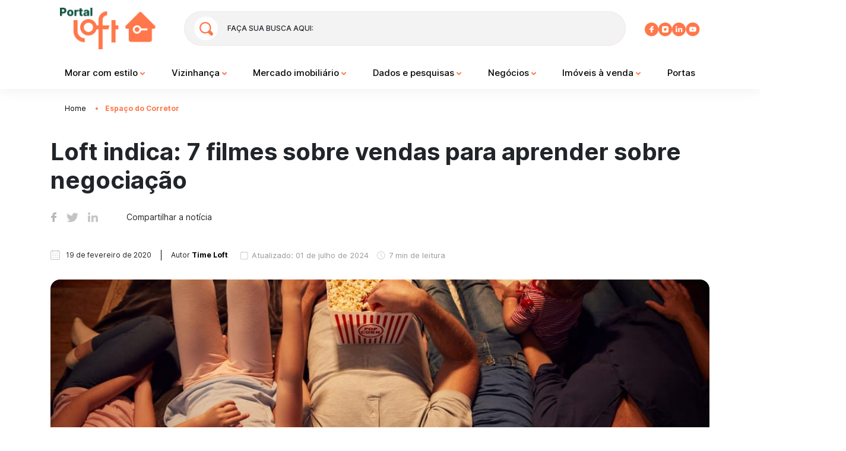

--- FILE ---
content_type: text/html; charset=UTF-8
request_url: https://portal.loft.com.br/filmes-vendas/
body_size: 48970
content:

<!DOCTYPE html>
<html lang="pt-BR">

<head><meta charset="UTF-8"><script>if(navigator.userAgent.match(/MSIE|Internet Explorer/i)||navigator.userAgent.match(/Trident\/7\..*?rv:11/i)){var href=document.location.href;if(!href.match(/[?&]nowprocket/)){if(href.indexOf("?")==-1){if(href.indexOf("#")==-1){document.location.href=href+"?nowprocket=1"}else{document.location.href=href.replace("#","?nowprocket=1#")}}else{if(href.indexOf("#")==-1){document.location.href=href+"&nowprocket=1"}else{document.location.href=href.replace("#","&nowprocket=1#")}}}}</script><script>(()=>{class RocketLazyLoadScripts{constructor(){this.v="1.2.5.1",this.triggerEvents=["keydown","mousedown","mousemove","touchmove","touchstart","touchend","wheel"],this.userEventHandler=this.t.bind(this),this.touchStartHandler=this.i.bind(this),this.touchMoveHandler=this.o.bind(this),this.touchEndHandler=this.h.bind(this),this.clickHandler=this.u.bind(this),this.interceptedClicks=[],this.interceptedClickListeners=[],this.l(this),window.addEventListener("pageshow",(t=>{this.persisted=t.persisted,this.everythingLoaded&&this.m()})),document.addEventListener("DOMContentLoaded",(()=>{this.p()})),this.delayedScripts={normal:[],async:[],defer:[]},this.trash=[],this.allJQueries=[]}k(t){document.hidden?t.t():(this.triggerEvents.forEach((e=>window.addEventListener(e,t.userEventHandler,{passive:!0}))),window.addEventListener("touchstart",t.touchStartHandler,{passive:!0}),window.addEventListener("mousedown",t.touchStartHandler),document.addEventListener("visibilitychange",t.userEventHandler))}_(){this.triggerEvents.forEach((t=>window.removeEventListener(t,this.userEventHandler,{passive:!0}))),document.removeEventListener("visibilitychange",this.userEventHandler)}i(t){"HTML"!==t.target.tagName&&(window.addEventListener("touchend",this.touchEndHandler),window.addEventListener("mouseup",this.touchEndHandler),window.addEventListener("touchmove",this.touchMoveHandler,{passive:!0}),window.addEventListener("mousemove",this.touchMoveHandler),t.target.addEventListener("click",this.clickHandler),this.L(t.target,!0),this.M(t.target,"onclick","rocket-onclick"),this.C())}o(t){window.removeEventListener("touchend",this.touchEndHandler),window.removeEventListener("mouseup",this.touchEndHandler),window.removeEventListener("touchmove",this.touchMoveHandler,{passive:!0}),window.removeEventListener("mousemove",this.touchMoveHandler),t.target.removeEventListener("click",this.clickHandler),this.L(t.target,!1),this.M(t.target,"rocket-onclick","onclick"),this.O()}h(){window.removeEventListener("touchend",this.touchEndHandler),window.removeEventListener("mouseup",this.touchEndHandler),window.removeEventListener("touchmove",this.touchMoveHandler,{passive:!0}),window.removeEventListener("mousemove",this.touchMoveHandler)}u(t){t.target.removeEventListener("click",this.clickHandler),this.L(t.target,!1),this.M(t.target,"rocket-onclick","onclick"),this.interceptedClicks.push(t),t.preventDefault(),t.stopPropagation(),t.stopImmediatePropagation(),this.O()}D(){window.removeEventListener("touchstart",this.touchStartHandler,{passive:!0}),window.removeEventListener("mousedown",this.touchStartHandler),this.interceptedClicks.forEach((t=>{t.target.dispatchEvent(new MouseEvent("click",{view:t.view,bubbles:!0,cancelable:!0}))}))}l(t){EventTarget.prototype.addEventListenerBase=EventTarget.prototype.addEventListener,EventTarget.prototype.addEventListener=function(e,i,o){"click"!==e||t.windowLoaded||i===t.clickHandler||t.interceptedClickListeners.push({target:this,func:i,options:o}),(this||window).addEventListenerBase(e,i,o)}}L(t,e){this.interceptedClickListeners.forEach((i=>{i.target===t&&(e?t.removeEventListener("click",i.func,i.options):t.addEventListener("click",i.func,i.options))})),t.parentNode!==document.documentElement&&this.L(t.parentNode,e)}S(){return new Promise((t=>{this.T?this.O=t:t()}))}C(){this.T=!0}O(){this.T=!1}M(t,e,i){t.hasAttribute&&t.hasAttribute(e)&&(event.target.setAttribute(i,event.target.getAttribute(e)),event.target.removeAttribute(e))}t(){this._(this),"loading"===document.readyState?document.addEventListener("DOMContentLoaded",this.R.bind(this)):this.R()}p(){let t=[];document.querySelectorAll("script[type=rocketlazyloadscript][data-rocket-src]").forEach((e=>{let i=e.getAttribute("data-rocket-src");if(i&&0!==i.indexOf("data:")){0===i.indexOf("//")&&(i=location.protocol+i);try{const o=new URL(i).origin;o!==location.origin&&t.push({src:o,crossOrigin:e.crossOrigin||"module"===e.getAttribute("data-rocket-type")})}catch(t){}}})),t=[...new Map(t.map((t=>[JSON.stringify(t),t]))).values()],this.j(t,"preconnect")}async R(){this.lastBreath=Date.now(),this.P(this),this.F(this),this.q(),this.A(),this.I(),await this.U(this.delayedScripts.normal),await this.U(this.delayedScripts.defer),await this.U(this.delayedScripts.async);try{await this.W(),await this.H(this),await this.J()}catch(t){console.error(t)}window.dispatchEvent(new Event("rocket-allScriptsLoaded")),this.everythingLoaded=!0,this.S().then((()=>{this.D()})),this.N()}A(){document.querySelectorAll("script[type=rocketlazyloadscript]").forEach((t=>{t.hasAttribute("data-rocket-src")?t.hasAttribute("async")&&!1!==t.async?this.delayedScripts.async.push(t):t.hasAttribute("defer")&&!1!==t.defer||"module"===t.getAttribute("data-rocket-type")?this.delayedScripts.defer.push(t):this.delayedScripts.normal.push(t):this.delayedScripts.normal.push(t)}))}async B(t){if(await this.G(),!0!==t.noModule||!("noModule"in HTMLScriptElement.prototype))return new Promise((e=>{let i;function o(){(i||t).setAttribute("data-rocket-status","executed"),e()}try{if(navigator.userAgent.indexOf("Firefox/")>0||""===navigator.vendor)i=document.createElement("script"),[...t.attributes].forEach((t=>{let e=t.nodeName;"type"!==e&&("data-rocket-type"===e&&(e="type"),"data-rocket-src"===e&&(e="src"),i.setAttribute(e,t.nodeValue))})),t.text&&(i.text=t.text),i.hasAttribute("src")?(i.addEventListener("load",o),i.addEventListener("error",(function(){i.setAttribute("data-rocket-status","failed"),e()})),setTimeout((()=>{i.isConnected||e()}),1)):(i.text=t.text,o()),t.parentNode.replaceChild(i,t);else{const i=t.getAttribute("data-rocket-type"),n=t.getAttribute("data-rocket-src");i?(t.type=i,t.removeAttribute("data-rocket-type")):t.removeAttribute("type"),t.addEventListener("load",o),t.addEventListener("error",(function(){t.setAttribute("data-rocket-status","failed"),e()})),n?(t.removeAttribute("data-rocket-src"),t.src=n):t.src="data:text/javascript;base64,"+window.btoa(unescape(encodeURIComponent(t.text)))}}catch(i){t.setAttribute("data-rocket-status","failed"),e()}}));t.setAttribute("data-rocket-status","skipped")}async U(t){const e=t.shift();return e&&e.isConnected?(await this.B(e),this.U(t)):Promise.resolve()}I(){this.j([...this.delayedScripts.normal,...this.delayedScripts.defer,...this.delayedScripts.async],"preload")}j(t,e){var i=document.createDocumentFragment();t.forEach((t=>{const o=t.getAttribute&&t.getAttribute("data-rocket-src")||t.src;if(o){const n=document.createElement("link");n.href=o,n.rel=e,"preconnect"!==e&&(n.as="script"),t.getAttribute&&"module"===t.getAttribute("data-rocket-type")&&(n.crossOrigin=!0),t.crossOrigin&&(n.crossOrigin=t.crossOrigin),t.integrity&&(n.integrity=t.integrity),i.appendChild(n),this.trash.push(n)}})),document.head.appendChild(i)}P(t){let e={};function i(i,o){return e[o].eventsToRewrite.indexOf(i)>=0&&!t.everythingLoaded?"rocket-"+i:i}function o(t,o){!function(t){e[t]||(e[t]={originalFunctions:{add:t.addEventListener,remove:t.removeEventListener},eventsToRewrite:[]},t.addEventListener=function(){arguments[0]=i(arguments[0],t),e[t].originalFunctions.add.apply(t,arguments)},t.removeEventListener=function(){arguments[0]=i(arguments[0],t),e[t].originalFunctions.remove.apply(t,arguments)})}(t),e[t].eventsToRewrite.push(o)}function n(e,i){let o=e[i];e[i]=null,Object.defineProperty(e,i,{get:()=>o||function(){},set(n){t.everythingLoaded?o=n:e["rocket"+i]=o=n}})}o(document,"DOMContentLoaded"),o(window,"DOMContentLoaded"),o(window,"load"),o(window,"pageshow"),o(document,"readystatechange"),n(document,"onreadystatechange"),n(window,"onload"),n(window,"onpageshow")}F(t){let e;function i(e){return t.everythingLoaded?e:e.split(" ").map((t=>"load"===t||0===t.indexOf("load.")?"rocket-jquery-load":t)).join(" ")}function o(o){if(o&&o.fn&&!t.allJQueries.includes(o)){o.fn.ready=o.fn.init.prototype.ready=function(e){return t.domReadyFired?e.bind(document)(o):document.addEventListener("rocket-DOMContentLoaded",(()=>e.bind(document)(o))),o([])};const e=o.fn.on;o.fn.on=o.fn.init.prototype.on=function(){return this[0]===window&&("string"==typeof arguments[0]||arguments[0]instanceof String?arguments[0]=i(arguments[0]):"object"==typeof arguments[0]&&Object.keys(arguments[0]).forEach((t=>{const e=arguments[0][t];delete arguments[0][t],arguments[0][i(t)]=e}))),e.apply(this,arguments),this},t.allJQueries.push(o)}e=o}o(window.jQuery),Object.defineProperty(window,"jQuery",{get:()=>e,set(t){o(t)}})}async H(t){const e=document.querySelector("script[data-webpack]");e&&(await async function(){return new Promise((t=>{e.addEventListener("load",t),e.addEventListener("error",t)}))}(),await t.K(),await t.H(t))}async W(){this.domReadyFired=!0,await this.G(),document.dispatchEvent(new Event("rocket-readystatechange")),await this.G(),document.rocketonreadystatechange&&document.rocketonreadystatechange(),await this.G(),document.dispatchEvent(new Event("rocket-DOMContentLoaded")),await this.G(),window.dispatchEvent(new Event("rocket-DOMContentLoaded"))}async J(){await this.G(),document.dispatchEvent(new Event("rocket-readystatechange")),await this.G(),document.rocketonreadystatechange&&document.rocketonreadystatechange(),await this.G(),window.dispatchEvent(new Event("rocket-load")),await this.G(),window.rocketonload&&window.rocketonload(),await this.G(),this.allJQueries.forEach((t=>t(window).trigger("rocket-jquery-load"))),await this.G();const t=new Event("rocket-pageshow");t.persisted=this.persisted,window.dispatchEvent(t),await this.G(),window.rocketonpageshow&&window.rocketonpageshow({persisted:this.persisted}),this.windowLoaded=!0}m(){document.onreadystatechange&&document.onreadystatechange(),window.onload&&window.onload(),window.onpageshow&&window.onpageshow({persisted:this.persisted})}q(){const t=new Map;document.write=document.writeln=function(e){const i=document.currentScript;i||console.error("WPRocket unable to document.write this: "+e);const o=document.createRange(),n=i.parentElement;let s=t.get(i);void 0===s&&(s=i.nextSibling,t.set(i,s));const c=document.createDocumentFragment();o.setStart(c,0),c.appendChild(o.createContextualFragment(e)),n.insertBefore(c,s)}}async G(){Date.now()-this.lastBreath>45&&(await this.K(),this.lastBreath=Date.now())}async K(){return document.hidden?new Promise((t=>setTimeout(t))):new Promise((t=>requestAnimationFrame(t)))}N(){this.trash.forEach((t=>t.remove()))}static run(){const t=new RocketLazyLoadScripts;t.k(t)}}RocketLazyLoadScripts.run()})();</script>
    <!-- Google Tag Manager -->
  <script type="rocketlazyloadscript">
    (function(w, d, s, l, i) {
      w[l] = w[l] || [];
      w[l].push({
        'gtm.start': new Date().getTime(),
        event: 'gtm.js'
      });
      var f = d.getElementsByTagName(s)[0],
        j = d.createElement(s),
        dl = l != 'dataLayer' ? '&l=' + l : '';
      j.async = true;
      j.src =
        'https://www.googletagmanager.com/gtm.js?id=' + i + dl;
      f.parentNode.insertBefore(j, f);
    })(window, document, 'script', 'dataLayer', 'GTM-KR2LJVX');
  </script>
  <!-- End Google Tag Manager -->
  <meta name="google-site-verification" content="RWP4X2ZicRDBrP3AB5Xgq2PZybX4hsKqM2_kB9G9dX0" />

  
  <meta http-equiv="X-UA-Compatible" content="IE=edge">
  <meta name='viewport' content='width=device-width, initial-scale=1.0, maximum-scale=1.0, 
     user-scalable=0'>

      
  


  <meta name='robots' content='index, follow, max-image-preview:large, max-snippet:-1, max-video-preview:-1' />
<link rel="canonical" href="https://portal.loft.com.br/filmes-vendas/">
	<!-- This site is optimized with the Yoast SEO plugin v22.7 - https://yoast.com/wordpress/plugins/seo/ -->
	<title>Loft indica: 7 filmes sobre vendas para aprender sobre negociação</title><link rel="preload" as="font" href="https://fonts.gstatic.com/s/inter/v13/UcC73FwrK3iLTeHuS_fvQtMwCp50KnMa1ZL7W0Q5nw.woff2" crossorigin><style id="wpr-usedcss">:where(.wp-block-button__link){border-radius:9999px;box-shadow:none;padding:calc(.667em + 2px) calc(1.333em + 2px);text-decoration:none}:where(.wp-block-calendar table:not(.has-background) th){background:#ddd}:where(.wp-block-columns){margin-bottom:1.75em}:where(.wp-block-columns.has-background){padding:1.25em 2.375em}:where(.wp-block-post-comments input[type=submit]){border:none}:where(.wp-block-cover-image:not(.has-text-color)),:where(.wp-block-cover:not(.has-text-color)){color:#fff}:where(.wp-block-cover-image.is-light:not(.has-text-color)),:where(.wp-block-cover.is-light:not(.has-text-color)){color:#000}.wp-block-embed{overflow-wrap:break-word}.wp-block-embed figcaption{margin-bottom:1em;margin-top:.5em}.wp-block-embed iframe{max-width:100%}.wp-block-embed__wrapper{position:relative}:where(.wp-block-file){margin-bottom:1.5em}:where(.wp-block-file__button){border-radius:2em;display:inline-block;padding:.5em 1em}:where(.wp-block-file__button):is(a):active,:where(.wp-block-file__button):is(a):focus,:where(.wp-block-file__button):is(a):hover,:where(.wp-block-file__button):is(a):visited{box-shadow:none;color:#fff;opacity:.85;text-decoration:none}.wp-block-gallery:not(.has-nested-images){display:flex;flex-wrap:wrap;list-style-type:none;margin:0;padding:0}.wp-block-gallery:not(.has-nested-images) figcaption{flex-grow:1}.wp-block-image img{box-sizing:border-box;height:auto;max-width:100%;vertical-align:bottom}.wp-block-image[style*=border-radius] img,.wp-block-image[style*=border-radius]>a{border-radius:inherit}.wp-block-image.aligncenter{text-align:center}.wp-block-image .aligncenter,.wp-block-image.aligncenter{display:table}.wp-block-image .aligncenter>figcaption,.wp-block-image.aligncenter>figcaption{caption-side:bottom;display:table-caption}.wp-block-image .aligncenter{margin-left:auto;margin-right:auto}.wp-block-image figcaption{margin-bottom:1em;margin-top:.5em}.wp-block-image :where(.has-border-color){border-style:solid}.wp-block-image :where([style*=border-top-color]){border-top-style:solid}.wp-block-image :where([style*=border-right-color]){border-right-style:solid}.wp-block-image :where([style*=border-bottom-color]){border-bottom-style:solid}.wp-block-image :where([style*=border-left-color]){border-left-style:solid}.wp-block-image :where([style*=border-width]){border-style:solid}.wp-block-image :where([style*=border-top-width]){border-top-style:solid}.wp-block-image :where([style*=border-right-width]){border-right-style:solid}.wp-block-image :where([style*=border-bottom-width]){border-bottom-style:solid}.wp-block-image :where([style*=border-left-width]){border-left-style:solid}.wp-block-image figure{margin:0}:where(.wp-block-latest-comments:not([style*=line-height] .wp-block-latest-comments__comment)){line-height:1.1}:where(.wp-block-latest-comments:not([style*=line-height] .wp-block-latest-comments__comment-excerpt p)){line-height:1.8}ol,ul{box-sizing:border-box}:where(.wp-block-navigation.has-background .wp-block-navigation-item a:not(.wp-element-button)),:where(.wp-block-navigation.has-background .wp-block-navigation-submenu a:not(.wp-element-button)){padding:.5em 1em}:where(.wp-block-navigation .wp-block-navigation__submenu-container .wp-block-navigation-item a:not(.wp-element-button)),:where(.wp-block-navigation .wp-block-navigation__submenu-container .wp-block-navigation-submenu a:not(.wp-element-button)),:where(.wp-block-navigation .wp-block-navigation__submenu-container .wp-block-navigation-submenu button.wp-block-navigation-item__content),:where(.wp-block-navigation .wp-block-navigation__submenu-container .wp-block-pages-list__item button.wp-block-navigation-item__content){padding:.5em 1em}:where(p.has-text-color:not(.has-link-color)) a{color:inherit}:where(.wp-block-post-excerpt){margin-bottom:var(--wp--style--block-gap);margin-top:var(--wp--style--block-gap)}:where(.wp-block-preformatted.has-background){padding:1.25em 2.375em}:where(.wp-block-pullquote){margin:0 0 1em}:where(.wp-block-search__button){border:1px solid #ccc;padding:6px 10px}:where(.wp-block-search__button-inside .wp-block-search__inside-wrapper){border:1px solid #949494;box-sizing:border-box;padding:4px}:where(.wp-block-search__button-inside .wp-block-search__inside-wrapper) .wp-block-search__input{border:none;border-radius:0;padding:0 4px}:where(.wp-block-search__button-inside .wp-block-search__inside-wrapper) .wp-block-search__input:focus{outline:0}:where(.wp-block-search__button-inside .wp-block-search__inside-wrapper) :where(.wp-block-search__button){padding:4px 8px}:where(.wp-block-term-description){margin-bottom:var(--wp--style--block-gap);margin-top:var(--wp--style--block-gap)}:where(pre.wp-block-verse){font-family:inherit}:root{--wp--preset--font-size--normal:16px;--wp--preset--font-size--huge:42px}.aligncenter{clear:both}html :where(.has-border-color){border-style:solid}html :where([style*=border-top-color]){border-top-style:solid}html :where([style*=border-right-color]){border-right-style:solid}html :where([style*=border-bottom-color]){border-bottom-style:solid}html :where([style*=border-left-color]){border-left-style:solid}html :where([style*=border-width]){border-style:solid}html :where([style*=border-top-width]){border-top-style:solid}html :where([style*=border-right-width]){border-right-style:solid}html :where([style*=border-bottom-width]){border-bottom-style:solid}html :where([style*=border-left-width]){border-left-style:solid}html :where(img[class*=wp-image-]){height:auto;max-width:100%}:where(figure){margin:0 0 1em}html :where(.is-position-sticky){--wp-admin--admin-bar--position-offset:var(--wp-admin--admin-bar--height,0px)}@media screen and (max-width:600px){html :where(.is-position-sticky){--wp-admin--admin-bar--position-offset:0px}}body{--wp--preset--color--black:#000000;--wp--preset--color--cyan-bluish-gray:#abb8c3;--wp--preset--color--white:#ffffff;--wp--preset--color--pale-pink:#f78da7;--wp--preset--color--vivid-red:#cf2e2e;--wp--preset--color--luminous-vivid-orange:#ff6900;--wp--preset--color--luminous-vivid-amber:#fcb900;--wp--preset--color--light-green-cyan:#7bdcb5;--wp--preset--color--vivid-green-cyan:#00d084;--wp--preset--color--pale-cyan-blue:#8ed1fc;--wp--preset--color--vivid-cyan-blue:#0693e3;--wp--preset--color--vivid-purple:#9b51e0;--wp--preset--gradient--vivid-cyan-blue-to-vivid-purple:linear-gradient(135deg,rgba(6, 147, 227, 1) 0%,rgb(155, 81, 224) 100%);--wp--preset--gradient--light-green-cyan-to-vivid-green-cyan:linear-gradient(135deg,rgb(122, 220, 180) 0%,rgb(0, 208, 130) 100%);--wp--preset--gradient--luminous-vivid-amber-to-luminous-vivid-orange:linear-gradient(135deg,rgba(252, 185, 0, 1) 0%,rgba(255, 105, 0, 1) 100%);--wp--preset--gradient--luminous-vivid-orange-to-vivid-red:linear-gradient(135deg,rgba(255, 105, 0, 1) 0%,rgb(207, 46, 46) 100%);--wp--preset--gradient--very-light-gray-to-cyan-bluish-gray:linear-gradient(135deg,rgb(238, 238, 238) 0%,rgb(169, 184, 195) 100%);--wp--preset--gradient--cool-to-warm-spectrum:linear-gradient(135deg,rgb(74, 234, 220) 0%,rgb(151, 120, 209) 20%,rgb(207, 42, 186) 40%,rgb(238, 44, 130) 60%,rgb(251, 105, 98) 80%,rgb(254, 248, 76) 100%);--wp--preset--gradient--blush-light-purple:linear-gradient(135deg,rgb(255, 206, 236) 0%,rgb(152, 150, 240) 100%);--wp--preset--gradient--blush-bordeaux:linear-gradient(135deg,rgb(254, 205, 165) 0%,rgb(254, 45, 45) 50%,rgb(107, 0, 62) 100%);--wp--preset--gradient--luminous-dusk:linear-gradient(135deg,rgb(255, 203, 112) 0%,rgb(199, 81, 192) 50%,rgb(65, 88, 208) 100%);--wp--preset--gradient--pale-ocean:linear-gradient(135deg,rgb(255, 245, 203) 0%,rgb(182, 227, 212) 50%,rgb(51, 167, 181) 100%);--wp--preset--gradient--electric-grass:linear-gradient(135deg,rgb(202, 248, 128) 0%,rgb(113, 206, 126) 100%);--wp--preset--gradient--midnight:linear-gradient(135deg,rgb(2, 3, 129) 0%,rgb(40, 116, 252) 100%);--wp--preset--font-size--small:13px;--wp--preset--font-size--medium:20px;--wp--preset--font-size--large:36px;--wp--preset--font-size--x-large:42px;--wp--preset--spacing--20:0.44rem;--wp--preset--spacing--30:0.67rem;--wp--preset--spacing--40:1rem;--wp--preset--spacing--50:1.5rem;--wp--preset--spacing--60:2.25rem;--wp--preset--spacing--70:3.38rem;--wp--preset--spacing--80:5.06rem;--wp--preset--shadow--natural:6px 6px 9px rgba(0, 0, 0, .2);--wp--preset--shadow--deep:12px 12px 50px rgba(0, 0, 0, .4);--wp--preset--shadow--sharp:6px 6px 0px rgba(0, 0, 0, .2);--wp--preset--shadow--outlined:6px 6px 0px -3px rgba(255, 255, 255, 1),6px 6px rgba(0, 0, 0, 1);--wp--preset--shadow--crisp:6px 6px 0px rgba(0, 0, 0, 1)}:where(.is-layout-flex){gap:.5em}:where(.is-layout-grid){gap:.5em}:where(.wp-block-post-template.is-layout-flex){gap:1.25em}:where(.wp-block-post-template.is-layout-grid){gap:1.25em}:where(.wp-block-columns.is-layout-flex){gap:2em}:where(.wp-block-columns.is-layout-grid){gap:2em}@font-face{font-family:Inter;font-style:normal;font-weight:100 900;font-display:swap;src:url(https://fonts.gstatic.com/s/inter/v13/UcC73FwrK3iLTeHuS_fvQtMwCp50KnMa1ZL7W0Q5nw.woff2) format('woff2');unicode-range:U+0000-00FF,U+0131,U+0152-0153,U+02BB-02BC,U+02C6,U+02DA,U+02DC,U+0304,U+0308,U+0329,U+2000-206F,U+2074,U+20AC,U+2122,U+2191,U+2193,U+2212,U+2215,U+FEFF,U+FFFD}:root{--blue:#007bff;--indigo:#6610f2;--purple:#6f42c1;--pink:#e83e8c;--red:#dc3545;--orange:#fd7e14;--yellow:#ffc107;--green:#28a745;--teal:#20c997;--cyan:#17a2b8;--white:#fff;--gray:#6c757d;--gray-dark:#343a40;--primary:#007bff;--secondary:#6c757d;--success:#28a745;--info:#17a2b8;--warning:#ffc107;--danger:#dc3545;--light:#f8f9fa;--dark:#343a40;--breakpoint-xs:0;--breakpoint-sm:576px;--breakpoint-md:768px;--breakpoint-lg:992px;--breakpoint-xl:1200px;--font-family-sans-serif:-apple-system,BlinkMacSystemFont,"Segoe UI",Roboto,"Helvetica Neue",Arial,"Noto Sans","Liberation Sans",sans-serif,"Apple Color Emoji","Segoe UI Emoji","Segoe UI Symbol","Noto Color Emoji";--font-family-monospace:SFMono-Regular,Menlo,Monaco,Consolas,"Liberation Mono","Courier New",monospace}*,:after,:before{box-sizing:border-box}html{-webkit-text-size-adjust:100%;-webkit-tap-highlight-color:transparent;font-family:sans-serif;line-height:1.15}aside,figcaption,figure,footer,header,main,nav,section{display:block}body{background-color:#fff;color:#212529;font-family:-apple-system,BlinkMacSystemFont,'Segoe UI',Roboto,'Helvetica Neue',Arial,'Noto Sans','Liberation Sans',sans-serif,'Apple Color Emoji','Segoe UI Emoji','Segoe UI Symbol','Noto Color Emoji';font-size:1rem;font-weight:400;line-height:1.5;margin:0;text-align:left}[tabindex="-1"]:focus:not(:focus-visible){outline:0!important}hr{box-sizing:content-box;height:0;overflow:visible}h1,h2,h3,h4{margin-bottom:.5rem;margin-top:0}p{margin-bottom:1rem;margin-top:0}address{font-style:normal;line-height:inherit}address,ol,ul{margin-bottom:1rem}ol,ul{margin-top:0}ol ol,ol ul,ul ol,ul ul{margin-bottom:0}dt{font-weight:700}b,strong{font-weight:bolder}small{font-size:80%}sub,sup{font-size:75%;line-height:0;position:relative;vertical-align:baseline}sub{bottom:-.25em}sup{top:-.5em}a{background-color:transparent;color:#007bff;text-decoration:none}a:hover{color:#0056b3;text-decoration:underline}a:not([href]):not([class]),a:not([href]):not([class]):hover{color:inherit;text-decoration:none}code{font-family:SFMono-Regular,Menlo,Monaco,Consolas,'Liberation Mono','Courier New',monospace;font-size:1em}figure{margin:0 0 1rem}img{border-style:none}img,svg{vertical-align:middle}svg{overflow:hidden}table{border-collapse:collapse}label{display:inline-block;margin-bottom:.5rem}button{border-radius:0}button:focus:not(:focus-visible){outline:0}button,input,optgroup,select,textarea{font-family:inherit;font-size:inherit;line-height:inherit;margin:0}button,input{overflow:visible}button,select{text-transform:none}[role=button]{cursor:pointer}select{word-wrap:normal}[type=button],[type=reset],[type=submit],button{-webkit-appearance:button}[type=button]:not(:disabled),[type=reset]:not(:disabled),[type=submit]:not(:disabled),button:not(:disabled){cursor:pointer}[type=button]::-moz-focus-inner,[type=reset]::-moz-focus-inner,[type=submit]::-moz-focus-inner,button::-moz-focus-inner{border-style:none;padding:0}input[type=checkbox],input[type=radio]{box-sizing:border-box;padding:0}textarea{overflow:auto;resize:vertical}fieldset{border:0;margin:0;min-width:0;padding:0}legend{color:inherit;display:block;font-size:1.5rem;line-height:inherit;margin-bottom:.5rem;max-width:100%;padding:0;white-space:normal;width:100%}progress{vertical-align:baseline}[type=number]::-webkit-inner-spin-button,[type=number]::-webkit-outer-spin-button{height:auto}[type=search]{-webkit-appearance:none;outline-offset:-2px}[type=search]::-webkit-search-decoration{-webkit-appearance:none}::-webkit-file-upload-button{-webkit-appearance:button;font:inherit}output{display:inline-block}template{display:none}[hidden]{display:none!important}.h2,.h3,h1,h2,h3,h4{font-weight:500;line-height:1.2;margin-bottom:.5rem}h1{font-size:2.5rem}.h2,h2{font-size:2rem}.h3,h3{font-size:1.75rem}h4{font-size:1.5rem}.lead{font-size:1.25rem;font-weight:300}hr{border:0;border-top:1px solid rgba(0,0,0,.1);margin-bottom:1rem;margin-top:1rem}.small,small{font-size:80%;font-weight:400}.mark,mark{background-color:#fcf8e3;padding:.2em}code{word-wrap:break-word;color:#e83e8c;font-size:87.5%}a>code{color:inherit}.container{margin-left:auto;margin-right:auto;padding-left:15px;padding-right:15px;width:100%}@media (min-width:576px){.container{max-width:540px}}@media (min-width:768px){.container{max-width:720px}}@media (min-width:992px){.container{max-width:960px}}@media (min-width:1200px){.container{max-width:1140px}}.row{display:flex;flex-wrap:wrap;margin-left:-15px;margin-right:-15px}.col-md-12,.col-md-4,.col-md-6,.col-md-8{padding-left:15px;padding-right:15px;position:relative;width:100%}@media (min-width:768px){.col-md-4{flex:0 0 33.33333333%;max-width:33.33333333%}.col-md-6{flex:0 0 50%;max-width:50%}.col-md-8{flex:0 0 66.66666667%;max-width:66.66666667%}.col-md-12{flex:0 0 100%;max-width:100%}}.table{color:#212529;margin-bottom:1rem;width:100%}.table tbody+tbody{border-top:2px solid #dee2e6}.btn{background-color:transparent;border:1px solid transparent;border-radius:.25rem;color:#212529;display:inline-block;font-size:1rem;font-weight:400;line-height:1.5;padding:.375rem .75rem;text-align:center;transition:color .15s ease-in-out,background-color .15s ease-in-out,border-color .15s ease-in-out,box-shadow .15s ease-in-out;-webkit-user-select:none;-moz-user-select:none;user-select:none;vertical-align:middle}@media (prefers-reduced-motion:reduce){.btn{transition:none}}.btn:hover{color:#212529;text-decoration:none}.btn.focus,.btn:focus{box-shadow:0 0 0 .2rem rgba(0,123,255,.25);outline:0}.btn.disabled,.btn:disabled{opacity:.65}.btn:not(:disabled):not(.disabled){cursor:pointer}a.btn.disabled,fieldset:disabled a.btn{pointer-events:none}.fade{transition:opacity .15s linear}@media (prefers-reduced-motion:reduce){.fade{transition:none}}.fade:not(.show){opacity:0}.collapse:not(.show){display:none}.collapsing{height:0;overflow:hidden;position:relative;transition:height .35s ease}.dropdown,.dropleft,.dropright,.dropup{position:relative}.dropdown-toggle{white-space:nowrap}.dropdown-toggle:after{border-bottom:0;border-left:.3em solid transparent;border-right:.3em solid transparent;border-top:.3em solid;content:"";display:inline-block;margin-left:.255em;vertical-align:.255em}.dropdown-toggle:empty:after{margin-left:0}.dropdown-menu{background-clip:padding-box;background-color:#fff;border:1px solid rgba(0,0,0,.15);border-radius:.25rem;color:#212529;display:none;float:left;font-size:1rem;left:0;list-style:none;margin:.125rem 0 0;min-width:10rem;padding:.5rem 0;position:absolute;text-align:left;top:100%;z-index:1000}.dropdown-menu-right{left:auto;right:0}.dropup .dropdown-menu{bottom:100%;margin-bottom:.125rem;margin-top:0;top:auto}.dropup .dropdown-toggle:after{border-bottom:.3em solid;border-left:.3em solid transparent;border-right:.3em solid transparent;border-top:0;content:"";display:inline-block;margin-left:.255em;vertical-align:.255em}.dropup .dropdown-toggle:empty:after{margin-left:0}.dropright .dropdown-menu{left:100%;margin-left:.125rem;margin-top:0;right:auto;top:0}.dropright .dropdown-toggle:after{border-bottom:.3em solid transparent;border-left:.3em solid;border-right:0;border-top:.3em solid transparent;content:"";display:inline-block;margin-left:.255em;vertical-align:.255em}.dropright .dropdown-toggle:empty:after{margin-left:0}.dropright .dropdown-toggle:after{vertical-align:0}.dropleft .dropdown-menu{left:auto;margin-right:.125rem;margin-top:0;right:100%;top:0}.dropleft .dropdown-toggle:after{content:"";display:inline-block;display:none;margin-left:.255em;vertical-align:.255em}.dropleft .dropdown-toggle:before{border-bottom:.3em solid transparent;border-right:.3em solid;border-top:.3em solid transparent;content:"";display:inline-block;margin-right:.255em;vertical-align:.255em}.dropleft .dropdown-toggle:empty:after{margin-left:0}.dropleft .dropdown-toggle:before{vertical-align:0}.dropdown-menu[x-placement^=bottom],.dropdown-menu[x-placement^=left],.dropdown-menu[x-placement^=right],.dropdown-menu[x-placement^=top]{bottom:auto;right:auto}.dropdown-item{background-color:transparent;border:0;clear:both;color:#212529;display:block;font-weight:400;padding:.25rem 1.5rem;text-align:inherit;white-space:nowrap;width:100%}.dropdown-item:focus,.dropdown-item:hover{background-color:#e9ecef;color:#16181b;text-decoration:none}.dropdown-item.active,.dropdown-item:active{background-color:#007bff;color:#fff;text-decoration:none}.dropdown-item.disabled,.dropdown-item:disabled{background-color:transparent;color:#adb5bd;pointer-events:none}.dropdown-menu.show{display:block}.nav-link{display:block;padding:.5rem 1rem}.nav-link:focus,.nav-link:hover{text-decoration:none}.nav-link.disabled{color:#6c757d;cursor:default;pointer-events:none}.navbar{padding:.5rem 1rem;position:relative}.navbar,.navbar .container{align-items:center;display:flex;flex-wrap:wrap;justify-content:space-between}.navbar-brand{display:inline-block;font-size:1.25rem;line-height:inherit;margin-right:1rem;padding-bottom:.3125rem;padding-top:.3125rem;white-space:nowrap}.navbar-brand:focus,.navbar-brand:hover{text-decoration:none}.navbar-nav{display:flex;flex-direction:column;list-style:none;margin-bottom:0;padding-left:0}.navbar-nav .nav-link{padding-left:0;padding-right:0}.navbar-nav .dropdown-menu{float:none;position:static}.navbar-collapse{align-items:center;flex-basis:100%;flex-grow:1}.navbar-toggler{background-color:transparent;border:1px solid transparent;border-radius:.25rem;font-size:1.25rem;line-height:1;padding:.25rem .75rem}.navbar-toggler:focus,.navbar-toggler:hover{text-decoration:none}@media (max-width:575.98px){.navbar-expand-sm>.container{padding-left:0;padding-right:0}}@media (min-width:576px){.navbar-expand-sm{flex-flow:row nowrap;justify-content:flex-start}.navbar-expand-sm .navbar-nav{flex-direction:row}.navbar-expand-sm .navbar-nav .dropdown-menu{position:absolute}.navbar-expand-sm .navbar-nav .nav-link{padding-left:.5rem;padding-right:.5rem}.navbar-expand-sm>.container{flex-wrap:nowrap}.navbar-expand-sm .navbar-collapse{display:flex!important;flex-basis:auto}.navbar-expand-sm .navbar-toggler{display:none}}@media (max-width:767.98px){.navbar-expand-md>.container{padding-left:0;padding-right:0}}@media (min-width:768px){.navbar-expand-md{flex-flow:row nowrap;justify-content:flex-start}.navbar-expand-md .navbar-nav{flex-direction:row}.navbar-expand-md .navbar-nav .dropdown-menu{position:absolute}.navbar-expand-md .navbar-nav .nav-link{padding-left:.5rem;padding-right:.5rem}.navbar-expand-md>.container{flex-wrap:nowrap}.navbar-expand-md .navbar-collapse{display:flex!important;flex-basis:auto}.navbar-expand-md .navbar-toggler{display:none}.news-block--img .news-block__box-text .news-block__title{max-width:60%}}.alert{border:1px solid transparent;border-radius:.25rem;margin-bottom:1rem;padding:.75rem 1.25rem;position:relative}.progress{background-color:#e9ecef;border-radius:.25rem;font-size:.75rem;height:1rem;line-height:0}.progress{display:flex;overflow:hidden}.media{align-items:flex-start;display:flex}.list-group{border-radius:.25rem;display:flex;flex-direction:column;margin-bottom:0;padding-left:0}.list-group-item{background-color:#fff;border:1px solid rgba(0,0,0,.125);display:block;padding:.75rem 1.25rem;position:relative}.list-group-item:first-child{border-top-left-radius:inherit;border-top-right-radius:inherit}.list-group-item:last-child{border-bottom-left-radius:inherit;border-bottom-right-radius:inherit}.list-group-item.disabled,.list-group-item:disabled{background-color:#fff;color:#6c757d;pointer-events:none}.list-group-item.active{background-color:#007bff;border-color:#007bff;color:#fff;z-index:2}.list-group-item+.list-group-item{border-top-width:0}.list-group-item+.list-group-item.active{border-top-width:1px;margin-top:-1px}.close{color:#000;float:right;font-size:1.5rem;font-weight:700;line-height:1;opacity:.5;text-shadow:0 1px 0 #fff}.close:hover{color:#000;text-decoration:none}.close:not(:disabled):not(.disabled):focus,.close:not(:disabled):not(.disabled):hover{opacity:.75}button.close{background-color:transparent;border:0;padding:0}a.close.disabled{pointer-events:none}.toast{background-clip:padding-box;background-color:hsla(0,0%,100%,.85);border:1px solid rgba(0,0,0,.1);border-radius:.25rem;box-shadow:0 .25rem .75rem rgba(0,0,0,.1);flex-basis:350px;font-size:.875rem;max-width:350px;opacity:0}.toast:not(:last-child){margin-bottom:.75rem}.toast.showing{opacity:1}.toast.show{display:block;opacity:1}.toast.hide{display:none}.modal-open{overflow:hidden}.modal-open .modal{overflow-x:hidden;overflow-y:auto}.modal{display:none;height:100%;left:0;outline:0;overflow:hidden;position:fixed;top:0;width:100%;z-index:1050}.modal-dialog{margin:.5rem;pointer-events:none;position:relative;width:auto}.modal.fade .modal-dialog{transform:translateY(-50px);transition:transform .3s ease-out}@media (prefers-reduced-motion:reduce){.collapsing{transition:none}.modal.fade .modal-dialog{transition:none}}.modal.show .modal-dialog{transform:none}.modal.modal-static .modal-dialog{transform:scale(1.02)}.modal-dialog-scrollable{display:flex;max-height:calc(100% - 1rem)}.modal-dialog-scrollable .modal-body{overflow-y:auto}.modal-backdrop{background-color:#000;height:100vh;left:0;position:fixed;top:0;width:100vw;z-index:1040}.modal-backdrop.fade{opacity:0}.modal-backdrop.show{opacity:.5}.modal-body{flex:1 1 auto;padding:1rem;position:relative}.modal-scrollbar-measure{height:50px;overflow:scroll;position:absolute;top:-9999px;width:50px}@media (min-width:576px){.modal-dialog{margin:1.75rem auto;max-width:500px}.modal-dialog-scrollable{max-height:calc(100% - 3.5rem)}}.tooltip{word-wrap:break-word;display:block;font-family:-apple-system,BlinkMacSystemFont,'Segoe UI',Roboto,'Helvetica Neue',Arial,'Noto Sans','Liberation Sans',sans-serif,'Apple Color Emoji','Segoe UI Emoji','Segoe UI Symbol','Noto Color Emoji';font-size:.875rem;font-style:normal;font-weight:400;letter-spacing:normal;line-break:auto;line-height:1.5;margin:0;opacity:0;position:absolute;text-align:left;text-align:start;text-decoration:none;text-shadow:none;text-transform:none;white-space:normal;word-break:normal;word-spacing:normal;z-index:1070}.tooltip.show{opacity:.9}.tooltip .arrow{display:block;height:.4rem;position:absolute;width:.8rem}.tooltip .arrow:before{border-color:transparent;border-style:solid;content:"";position:absolute}.tooltip-inner{background-color:#000;border-radius:.25rem;color:#fff;max-width:200px;padding:.25rem .5rem;text-align:center}.popover{word-wrap:break-word;background-clip:padding-box;background-color:#fff;border:1px solid rgba(0,0,0,.2);border-radius:.3rem;font-family:-apple-system,BlinkMacSystemFont,'Segoe UI',Roboto,'Helvetica Neue',Arial,'Noto Sans','Liberation Sans',sans-serif,'Apple Color Emoji','Segoe UI Emoji','Segoe UI Symbol','Noto Color Emoji';font-size:.875rem;font-style:normal;font-weight:400;left:0;letter-spacing:normal;line-break:auto;line-height:1.5;max-width:276px;text-align:left;text-align:start;text-decoration:none;text-shadow:none;text-transform:none;top:0;white-space:normal;word-break:normal;word-spacing:normal;z-index:1060}.popover,.popover .arrow{display:block;position:absolute}.popover .arrow{height:.5rem;margin:0 .3rem;width:1rem}.popover .arrow:after,.popover .arrow:before{border-color:transparent;border-style:solid;content:"";display:block;position:absolute}.popover-header{background-color:#f7f7f7;border-bottom:1px solid #ebebeb;border-top-left-radius:calc(.3rem - 1px);border-top-right-radius:calc(.3rem - 1px);font-size:1rem;margin-bottom:0;padding:.5rem .75rem}.popover-header:empty{display:none}.popover-body{color:#212529;padding:.5rem .75rem}.carousel{position:relative}.carousel.pointer-event{touch-action:pan-y}.carousel-item{backface-visibility:hidden;display:none;float:left;margin-right:-100%;position:relative;transition:transform .6s ease-in-out;width:100%}.carousel-item-next,.carousel-item-prev,.carousel-item.active{display:block}.active.carousel-item-right,.carousel-item-next:not(.carousel-item-left){transform:translateX(100%)}.active.carousel-item-left,.carousel-item-prev:not(.carousel-item-right){transform:translateX(-100%)}.carousel-indicators{bottom:0;display:flex;justify-content:center;left:0;list-style:none;margin-left:15%;margin-right:15%;padding-left:0;position:absolute;right:0;z-index:15}.carousel-indicators li{background-clip:padding-box;background-color:#fff;border-bottom:10px solid transparent;border-top:10px solid transparent;box-sizing:content-box;cursor:pointer;flex:0 1 auto;height:3px;margin-left:3px;margin-right:3px;opacity:.5;text-indent:-999px;transition:opacity .6s ease;width:30px}@media (prefers-reduced-motion:reduce){.carousel-item{transition:none}.carousel-indicators li{transition:none}}.carousel-indicators .active{opacity:1}.border{border:1px solid #dee2e6!important}.flex-column{flex-direction:column!important}.align-items-end{align-items:flex-end!important}.position-static{position:static!important}@supports (position:sticky){.sticky-top{position:sticky;top:0;z-index:1020}}.visible{visibility:visible!important}@media print{*,:after,:before{box-shadow:none!important;text-shadow:none!important}a:not(.btn){text-decoration:underline}img,tr{page-break-inside:avoid}h2,h3,p{orphans:3;widows:3}h2,h3{page-break-after:avoid}@page{size:a3}.container,body{min-width:992px!important}.navbar{display:none}.table{border-collapse:collapse!important}}a:hover{text-decoration:none}body,html{overflow-x:hidden}body{font-family:Inter,sans-serif}.modal-backdrop.show{opacity:.7}#cookieConsent{background:#fff;bottom:-100%;box-shadow:0 -25px 40px -27px rgba(201,226,238,.4);padding:1.5rem 0;position:fixed;text-align:center;width:100%;z-index:999999}#cookieConsent button{align-items:center;background:#ff774a;border:0;border-radius:0;color:#fff;font-size:.9rem;font-weight:600;justify-content:center;margin-left:1rem;padding:.75rem 1.5rem;text-transform:uppercase;transition:.2s ease-in-out}#cookieConsent button:hover{background:#ff5117}@media (max-width:767px){#cookieConsent{font-size:.9rem;padding:1.5rem 10px}#cookieConsent button{display:table;font-size:.8rem;margin:1rem auto}}:root{--sm1:.25rem;--sm2:.375rem;--sm3:.5rem;--sm4:.75rem;--sm5:.875rem;--md1:1rem;--md2:1.115rem;--md3:1.25rem;--md4:1.5rem;--md5:1.75rem;--md6:1.875rem;--lg1:2rem;--lg2:2.5rem;--lg3:3rem;--lg4:3.5rem;--lg5:4rem;--lg6:4.5rem}.news-block{position:relative}.news-block--white .news-block__box-text,.news-block--white .news-block__box-text a{color:#fff}.news-block--white .news-block__box-text svg *{fill:#fff}.news-block--black .news-block__box-text,.news-block--black .news-block__box-text a{color:#000}.news-block--black .news-block__box-text svg *{fill:#000}.news-block__box-img{border-radius:10px;height:100%;overflow:hidden;position:relative;width:100%}.news-block__box-img img{height:100%;-o-object-fit:cover;object-fit:cover;width:100%}.news-block__box-img:after{background:linear-gradient(80deg,#000,transparent 75%);bottom:0;content:"";left:0;position:absolute;right:0;top:0}.news-block__tag{position:relative;z-index:9}.news-block__tag a,.news-block__tag p{background-color:#ff774a;border-radius:50px;display:block;font-family:Inter,sans-serif;font-size:10px;font-weight:600;margin-bottom:0;overflow:hidden;padding:.25rem .75rem;text-transform:uppercase;transition:.2s ease-in-out}.news-block__tag a:hover,.news-block__tag p:hover{transform:scale(1.04)}.news-block__date{align-items:center;display:flex;font-size:var(--sm4)}.news-block__date svg{margin-right:10px}.news-block__date p{margin-bottom:0}.news-block__title{transition:.2s ease-in-out}.news-block__title,.news-block__title h2{font-size:var(--md3);font-weight:700}.news-block--img{position:relative}.news-block--img .news-block__box-text{align-items:flex-start;bottom:0;display:flex;flex-direction:column;left:0;padding:1.5rem 2rem;position:absolute;right:0;top:0}.news-block--img .news-block__box-text .news-block__date{margin-bottom:.5rem;margin-top:auto}.news-block--img:is(.news-block--img--media,.news-block--media--media) .news-block__box-img:after{background:rgba(0,0,0,.2)}.news-block--img-text-row-mini{display:flex;flex-direction:row;gap:1rem}.news-block--img-text-row-mini+.news-block--img-text-row-mini{margin-top:1rem}.news-block--img-text-row-mini .news-block__box-img{height:auto}.news-block--img-text-row-mini .news-block__box-img .news-block__tag,.news-block--img-text-row-mini .news-block__box-img:after{display:none}.news-block--img-text-row-mini .news-block__box-text{align-items:flex-start;display:flex;flex-direction:column;text-align:left}.news-block--img-text-row-mini .news-block__box-text .news-block__date{margin-bottom:.5rem;margin-top:.5rem}.news-block--img-text-row-mini .news-block__box-text .news-block__title,.news-block--img-text-row-mini .news-block__box-text .news-block__title h2{font-size:var(--md2)}.news-block:hover .news-block__title{color:#ff774a}.news-block:hover .news-block__title a{color:inherit}.btn{font-family:Inter,sans-serif;font-size:var(--sm5);font-weight:600;padding:.5rem 2rem;transition:.2s ease-in-out}footer>.container .share{border-bottom:1px solid rgba(255,119,74,.3);gap:1rem;margin-bottom:1rem;padding-bottom:2rem}footer>.container .share,footer>.container .share a{align-items:center;display:flex;justify-content:center}footer>.container .row nav.navbar{width:100%}footer>.container .row nav.navbar .navbar-nav{justify-content:space-between;width:100%}footer>.container .row nav.navbar .navbar-nav .nav-item.dropdown:hover>.dropdown-menu{display:block}footer>.container .row nav.navbar .navbar-nav .nav-item .nav-link{color:#000;font-size:15px;font-weight:500;transition:.2s ease-in-out}footer>.container .row nav.navbar .navbar-nav .nav-item .nav-link:hover{color:#ff774a}footer>.bottom-bar{background-color:#f3f3f3;margin-top:1rem;padding:1rem}footer>.bottom-bar .row{align-items:center;justify-content:space-between}footer>.bottom-bar .row>div P{align-items:center;display:flex;font-size:var(--sm5);margin-bottom:0}footer>.bottom-bar .row>div P svg{margin-right:1rem}footer>.bottom-bar .row a{align-items:center;color:#000;display:flex;font-size:var(--sm5);gap:.5rem;transition:.2s ease-in-out}@media (min-width:768px){footer>.bottom-bar .row a{justify-content:flex-end}section.see-also .news-block{height:250px}}footer>.bottom-bar .row a:hover{color:#ff774a}header{background-color:#fff;box-shadow:0 4px 20px rgba(0,0,0,.06);font-family:Inter,sans-serif}header nav.navbar #navbar-top .search-box{padding-left:2rem;padding-right:2rem;width:100%}@media (max-width:767.99px){header nav.navbar>.navbar-brand svg{height:auto;max-width:60px}header nav.navbar>.navbar-toggler svg{height:auto;max-width:25px}header nav.navbar #navbar-top{max-width:100%}header nav.navbar #navbar-top .search-box{margin-bottom:1rem;margin-top:1rem;padding-left:0;padding-right:0}}header nav.navbar #navbar-top .search-wrapper{align-items:center;background-color:#f3f3f3;border:1px solid rgba(255,119,74,.1);border-radius:50px;display:flex;padding:.5rem 1rem}header nav.navbar #navbar-top .search-wrapper button{align-items:center;background-color:#fff;border:0;border-radius:100%;display:flex;height:40px;justify-content:center;margin-right:1rem;transition:.2s ease-in-out;width:40px}header nav.navbar #navbar-top .search-wrapper button svg,header nav.navbar #navbar-top .search-wrapper button svg *{transition:.2s ease-in-out}header nav.navbar #navbar-top .search-wrapper button:hover{background-color:#ff774a}header nav.navbar #navbar-top .search-wrapper button:hover svg{transform:scale(1.05)}header nav.navbar #navbar-top .search-wrapper button:hover svg path{fill:#fff}header nav.navbar #navbar-top .search-wrapper label{font-size:var(--sm4);font-weight:500;margin-bottom:0;margin-right:1rem;text-transform:uppercase}header nav.navbar #navbar-top .search-wrapper input{background-color:transparent;border:0;border-bottom:1px solid transparent;flex:1;transition:.2s ease-in-out}@media (max-width:767.99px){header nav.navbar #navbar-top .search-wrapper button{height:30px;width:30px}header nav.navbar #navbar-top .search-wrapper label{display:none}header nav.navbar #navbar-top .search-wrapper input{flex:auto}}header nav.navbar #navbar-top .search-wrapper input:active,header nav.navbar #navbar-top .search-wrapper input:focus{border:0;border-bottom:1px solid #ff774a;border-radius:0;outline:0}header nav.navbar #navbar-top .share{align-items:center;display:flex;gap:.5rem}@media (max-width:767.99px){header nav.navbar #navbar-top .share{justify-content:center}header nav.navbar #navbar-bot .navbar-nav .nav-item .dropdown-menu .dropdown-item{font-size:var(--sm5)}}header nav.navbar #navbar-top .share a,header nav.navbar #navbar-top .share a svg{transition:.2s ease-in-out}header nav.navbar #navbar-top .share a:hover svg{transform:scale(1.1)}header nav.navbar #navbar-bot .navbar-nav{justify-content:space-between;width:100%}header nav.navbar #navbar-bot .navbar-nav .nav-item.dropdown:hover>.dropdown-menu{display:block}header nav.navbar #navbar-bot .navbar-nav .nav-item .dropdown-menu{border:0;border-radius:8px;box-shadow:0 -10px 32px rgba(0,0,0,.1)}header nav.navbar #navbar-bot .navbar-nav .nav-item .nav-link{color:#000;font-size:15px;font-weight:500;transition:.2s ease-in-out}header nav.navbar #navbar-bot .navbar-nav .nav-item .nav-link:hover{color:#ff774a}section.newsletter{background-image:url(https://portal.loft.com.br/wp-content/themes/loft/assets/dist/images/utils/bg-newsletter.webp);background-position:50%;background-size:cover;margin-bottom:3rem;padding:3rem 1rem}section.newsletter .container{align-items:center;display:flex;flex-direction:column;gap:1.5rem;justify-content:center}section.newsletter .container h4{color:#fff;font-size:var(--md6);font-weight:700}section.newsletter .container form{max-width:100%}section.breadcrumbs{font-family:Inter,sans-serif;padding:1.5rem 0}section.breadcrumbs .list{align-items:center;display:flex;flex-wrap:wrap;font-size:var(--sm4);list-style:none;padding-left:1.5rem}section.breadcrumbs .list .item{position:relative}section.breadcrumbs .list .item+.item{margin-left:2rem}section.breadcrumbs .list .item+.item:before{background:#ff774a;border-radius:100%;content:"";height:4px;left:-1rem;position:absolute;top:50%;transform:translateY(-50%);width:4px}section.breadcrumbs .list .item a,section.breadcrumbs .list .item p{color:#000;margin-bottom:0;transition:.2s ease-in-out}section.breadcrumbs .list .item a:hover,section.breadcrumbs .list .item p:hover{color:#ff774a}section.breadcrumbs .list .item.active{color:#ff774a;font-weight:700}section.breadcrumbs .list .item.active a,section.breadcrumbs .list .item.active p{color:#ff774a}section.breadcrumbs .list .item.active a:hover,section.breadcrumbs .list .item.active p:hover{color:#000}section.breadcrumbs.fixed{position:absolute;width:100%}section.breadcrumbs.fixed .list .item+.item:before{background:#fff}section.breadcrumbs.fixed .list .item a,section.breadcrumbs.fixed .list .item p{color:#fff}section.see-also{background-color:#f3f3f3;padding:3rem 0}section.see-also h4.title{align-items:center;display:flex;font-size:var(--md3);font-weight:700;gap:1rem;margin-bottom:2rem}section.see-also h4.title:before{background-color:#ff774a;content:"";display:block;height:20px;width:3px}.newsShowPage section.top .row{align-items:center}.newsShowPage section.top .row .left h1{font-size:var(--lg2);font-weight:700;line-height:var(--lg3)}.newsShowPage section.top .row .right{display:flex;justify-content:flex-start;margin-top:1rem}.newsShowPage section.top .row .right a+a{margin-left:1rem}.newsShowPage section.top .row .right a svg path{transition:.2s ease-in-out}.newsShowPage section.top .row .right a:hover svg path{fill:#ff774a}.newsShowPage section.top .row .right p{font-family:Inter,sans-serif;font-size:14px;line-height:200%;margin-bottom:0;margin-left:3rem}@media (max-width:767.99px){section.newsletter .container h4{text-align:center}section.newsletter .container form{width:100%}section.see-also .row{row-gap:1rem}section.see-also .row .news-block__box-img{height:250px}.newsShowPage section.top .row .right{flex-wrap:wrap;justify-content:center;margin-top:1rem}.newsShowPage section.top .row .right p{flex:0 0 100%;margin-left:0;margin-top:.5rem;text-align:center}}.newsShowPage section.top>p{font-family:Inter,sans-serif;font-size:var(--md2);font-weight:400;margin-bottom:2.5rem;margin-top:1.5rem}.newsShowPage section.top>.infos{align-items:center;display:inline-flex;font-family:Inter,sans-serif;margin-bottom:1rem;margin-right:1rem}.newsShowPage section.top>.infos .date{align-items:center;display:flex;font-size:var(--sm4)}.newsShowPage section.top>.infos .date svg{margin-right:10px}.newsShowPage section.top>.infos .date p{margin-bottom:0}.newsShowPage section.top>.infos .author{border-left:1px solid #000;font-size:var(--sm4);margin-left:1rem;padding-left:1rem}.newsShowPage section.top>.infos .author a{color:#000;transition:.2s ease-in-out}.newsShowPage section.top>.infos .author a:hover{color:#ff774a}.newsShowPage section.top>small{align-items:center;color:#999;display:inline-flex}.newsShowPage section.top>small svg{margin-right:6px}.newsShowPage section.top>small+small{margin-left:.5rem}.newsShowPage section.top>.box-img{margin-bottom:4rem;margin-top:1rem}@media (min-width:768px){.newsShowPage section.top>.box-img{height:500px}}.newsShowPage section.top>.box-img img{border-radius:1rem;display:table;height:100%;margin-left:auto;margin-right:auto;-o-object-fit:cover;object-fit:cover;width:100%}.newsShowPage section.content h1,.newsShowPage section.content h2,.newsShowPage section.content h3,.newsShowPage section.content h4{font-weight:700;margin-bottom:1.5rem;margin-top:2rem}.newsShowPage section.content p{font-family:Inter,sans-serif}.newsShowPage section.content h4.title-galeria{align-items:center;display:flex;font-size:var(--md3);font-weight:700;gap:1rem;margin-top:3rem}.newsShowPage section.content h4.title-galeria:before{background-color:#ff774a;content:"";display:block;height:20px;width:3px}.newsShowPage section.content img{height:auto;max-width:100%}.newsShowPage section.content .wp-block-gallery{display:flex;flex-wrap:wrap;gap:1rem;margin-bottom:2rem;margin-top:2rem}.newsShowPage section.content .wp-block-gallery a{border-radius:10px;flex:0 0 23%;height:110px;overflow:hidden}.newsShowPage section.content .wp-block-gallery a:hover img{transform:scale(1.03)}.newsShowPage section.content .wp-block-gallery a img{height:100%;-o-object-fit:cover;object-fit:cover;transition:.2s ease-in-out;width:100%}.newsShowPage section.content>.wp-block-embed,.newsShowPage section.content>.wp-block-image{display:table}.newsShowPage section.content>.wp-block-embed:not(figure),.newsShowPage section.content>.wp-block-image:not(figure){width:100%}.newsShowPage section.content>.wp-block-embed>.aligncenter,.newsShowPage section.content>.wp-block-image>.aligncenter{display:table;margin-left:auto;margin-right:auto}.newsShowPage section.content>.wp-block-embed figcaption,.newsShowPage section.content>.wp-block-image figcaption{font-size:var(--sm4);text-align:center}@media (max-width:767.99px){.newsShowPage section.content .wp-block-gallery a{flex:0 0 47%}.newsShowPage section.content>.wp-block-embed iframe,.newsShowPage section.content>.wp-block-image iframe{height:auto;max-width:100%}.newsShowPage section.tags{margin-bottom:3rem}}.newsShowPage section.popular-posts p.title{align-items:center;display:flex;font-size:var(--md3);font-weight:700;gap:1rem;margin-bottom:2rem}.newsShowPage section.popular-posts p.title:before{background-color:#ff774a;content:"";display:block;height:20px;width:3px}.newsShowPage section.popular-posts .news-block--img-text-row-mini+.news-block--img-text-row-mini{border-top:1px solid #dfdfdf;margin-top:2rem;padding-top:2rem}.newsShowPage section.related-posts+section{margin-top:3rem}.newsShowPage section.related-posts p.title{align-items:center;display:flex;font-size:var(--md3);font-weight:700;gap:1rem;margin-bottom:2rem}.newsShowPage section.related-posts p.title:before{background-color:#ff774a;content:"";display:block;height:20px;width:3px}.newsShowPage section.related-posts .news-block--img-text-row-mini+.news-block--img-text-row-mini{border-top:1px solid #dfdfdf;margin-top:2rem;padding-top:2rem}.newsShowPage section.author{margin-bottom:3rem;margin-top:4rem}.newsShowPage section.author .name{align-items:center;display:flex;margin-bottom:1rem}.newsShowPage section.author .name img{border-radius:100%;height:35px;margin-right:1rem;width:auto}.newsShowPage section.author .name p{font-family:Inter,sans-serif;font-size:14px;margin-bottom:0}.newsShowPage section.author .name p strong{font-weight:800}.newsShowPage section.author .name p strong a{color:#000;transition:.2s ease-in-out}.newsShowPage section.author .name p strong a:hover{color:#ff774a}.newsShowPage section.author>p{font-family:Inter,sans-serif}.newsShowPage section.tags h4.title{align-items:center;display:flex;font-size:var(--md3);font-weight:700;gap:1rem;margin-bottom:2rem}.newsShowPage section.tags h4.title:before{background-color:#ff774a;content:"";display:block;height:20px;width:3px}.lb-loader,.lightbox{text-align:center;line-height:0;position:absolute;left:0}body.lb-disable-scrolling{overflow:hidden}.lightboxOverlay{position:absolute;top:0;left:0;z-index:9999;background-color:#000;opacity:.8;display:none}.lightbox{width:100%;z-index:10000;font-weight:400;outline:0}.lightbox .lb-image{display:block;height:auto;max-width:inherit;max-height:none;border-radius:3px;border:4px solid #fff}.lightbox a img{border:none}.lb-outerContainer{position:relative;width:250px;height:250px;margin:0 auto;border-radius:4px;background-color:#fff}.lb-outerContainer:after{content:"";display:table;clear:both}.lb-loader{top:43%;height:25%;width:100%}.lb-cancel{display:block;width:32px;height:32px;margin:0 auto;background:url(https://cdnjs.cloudflare.com/ajax/libs/lightbox2/2.11.3/images/loading.gif) no-repeat}.lb-nav{position:absolute;top:0;left:0;height:100%;width:100%;z-index:10}.lb-nav a{outline:0;background-image:url([data-uri])}.lb-next,.lb-prev{height:100%;cursor:pointer;display:block}.lb-nav a.lb-prev{width:34%;left:0;float:left;background:url(https://cdnjs.cloudflare.com/ajax/libs/lightbox2/2.11.3/images/prev.png) left 48% no-repeat;opacity:0;-webkit-transition:opacity .6s;-moz-transition:opacity .6s;-o-transition:opacity .6s;transition:opacity .6s}.lb-nav a.lb-prev:hover{opacity:1}.lb-nav a.lb-next{width:64%;right:0;float:right;background:url(https://cdnjs.cloudflare.com/ajax/libs/lightbox2/2.11.3/images/next.png) right 48% no-repeat;opacity:0;-webkit-transition:opacity .6s;-moz-transition:opacity .6s;-o-transition:opacity .6s;transition:opacity .6s}.lb-nav a.lb-next:hover{opacity:1}.lb-dataContainer{margin:0 auto;padding-top:5px;width:100%;border-bottom-left-radius:4px;border-bottom-right-radius:4px}.lb-dataContainer:after{content:"";display:table;clear:both}.lb-data{padding:0 4px;color:#ccc}.lb-data .lb-details{width:85%;float:left;text-align:left;line-height:1.1em}.lb-data .lb-caption{font-size:13px;font-weight:700;line-height:1em}.lb-data .lb-caption a{color:#4ae}.lb-data .lb-number{display:block;clear:left;padding-bottom:1em;font-size:12px;color:#999}.lb-data .lb-close{display:block;float:right;width:30px;height:30px;background:url(https://cdnjs.cloudflare.com/ajax/libs/lightbox2/2.11.3/images/close.png) top right no-repeat;text-align:right;outline:0;opacity:.7;-webkit-transition:opacity .2s;-moz-transition:opacity .2s;-o-transition:opacity .2s;transition:opacity .2s}.lb-data .lb-close:hover{cursor:pointer;opacity:1}@media screen and (max-width:767px){footer>.bottom-bar .row>div P{flex-direction:column;margin-bottom:1rem}footer>.bottom-bar .row a{justify-content:center}}.lwptoc{margin:32px 0}.lwptoc:first-child{margin-top:16px}.lwptoc_i{padding:14px 18px 18px;text-align:left}.lwptoc_header{margin-bottom:6px}.rtl .lwptoc_header{text-align:right}.lwptoc_toggle{white-space:nowrap;margin-left:4px;font-size:80%}.rtl .lwptoc_toggle{margin-left:0;margin-right:4px}.lwptoc_toggle:before{content:'['}.lwptoc_toggle:after{content:']'}.lwptoc_toggle_label{margin:0 1px}.lwptoc_item{margin-top:2px}.rtl .lwptoc_item{text-align:right}LI.lwptoc_item{margin:2px 0 0!important;padding:0!important;list-style:none!important}.lwptoc_item:first-child{margin-top:0}LI.lwptoc_item:first-child{margin-top:0!important}.lwptoc_itemWrap .lwptoc_itemWrap{margin:2px 0 0 14px}.rtl .lwptoc_itemWrap .lwptoc_itemWrap{margin-left:0;margin-right:14px}OL.lwptoc_itemWrap,UL.lwptoc_itemWrap{margin:0!important;padding:0!important;list-style:none!important}OL.lwptoc_itemWrap OL.lwptoc_itemWrap,OL.lwptoc_itemWrap UL.lwptoc_itemWrap,UL.lwptoc_itemWrap OL.lwptoc_itemWrap,UL.lwptoc_itemWrap UL.lwptoc_itemWrap{margin:2px 0 0 14px!important}.rtl OL.lwptoc_itemWrap OL.lwptoc_itemWrap,.rtl OL.lwptoc_itemWrap UL.lwptoc_itemWrap,.rtl UL.lwptoc_itemWrap OL.lwptoc_itemWrap,.rtl UL.lwptoc_itemWrap UL.lwptoc_itemWrap{margin-left:0!important;margin-right:14px!important}.lwptoc-autoWidth .lwptoc_i{display:inline-block}.lwptoc-baseItems .lwptoc_items{font-size:90%}.lwptoc-notInherit .lwptoc_i DIV A{box-shadow:none!important;border:none!important;text-decoration:none!important}.lwptoc-notInherit .lwptoc_i DIV A:active,.lwptoc-notInherit .lwptoc_i DIV A:focus,.lwptoc-notInherit .lwptoc_i DIV A:hover{box-shadow:none!important;border:none!important;text-decoration:none!important}.lwptoc-notInherit .lwptoc_i DIV A:hover{border-bottom:1px dotted!important}.lwptoc-light .lwptoc_i{color:#333;background:#fafafa}.lwptoc-light .lwptoc_i A{color:#3175e4}.lwptoc-light .lwptoc_i A:active,.lwptoc-light .lwptoc_i A:focus,.lwptoc-light .lwptoc_i A:hover{color:#3175e4;border-color:#3175e4}.lwptoc-light .lwptoc_items A:visited{color:#000394}.lwptoc .lwptoc_i{background-color:#fff}.lwptoc .lwptoc_i A{color:#ff774a}.lwptoc .lwptoc_i A:active,.lwptoc .lwptoc_i A:focus,.lwptoc .lwptoc_i A:hover{color:#000;border-color:#000}.lwptoc .lwptoc_i A:visited{color:#ff774a}</style>
	<meta name="description" content="Vai tirar alguns dias de férias? Confira uma seleção de filmes sobre vendas para relaxar e, de bônus, alavancar suas qualidades como vendedor" />
	<link rel="canonical" href="https://portal.loft.com.br/filmes-vendas/" />
	<meta property="og:locale" content="pt_BR" />
	<meta property="og:type" content="article" />
	<meta property="og:title" content="Loft indica: 7 filmes sobre vendas para aprender sobre negociação" />
	<meta property="og:description" content="Vai tirar alguns dias de férias? Confira uma seleção de filmes sobre vendas para relaxar e, de bônus, alavancar suas qualidades como vendedor" />
	<meta property="og:url" content="https://portal.loft.com.br/filmes-vendas/" />
	<meta property="og:site_name" content="Portal Loft" />
	<meta property="article:published_time" content="2020-02-19T17:26:44+00:00" />
	<meta property="article:modified_time" content="2024-07-01T13:29:07+00:00" />
	<meta property="og:image" content="https://portal.loft.com.br/wp-content/uploads/2020/02/shutterstock_750796432.jpg" />
	<meta property="og:image:width" content="1000" />
	<meta property="og:image:height" content="667" />
	<meta property="og:image:type" content="image/jpeg" />
	<meta name="author" content="Time Loft" />
	<meta name="twitter:card" content="summary_large_image" />
	<meta name="twitter:label1" content="Escrito por" />
	<meta name="twitter:data1" content="Time Loft" />
	<meta name="twitter:label2" content="Est. tempo de leitura" />
	<meta name="twitter:data2" content="7 minutos" />
	<script type="application/ld+json" class="yoast-schema-graph">{"@context":"https://schema.org","@graph":[{"@type":["Article","BlogPosting"],"@id":"https://portal.loft.com.br/filmes-vendas/#article","isPartOf":{"@id":"https://portal.loft.com.br/filmes-vendas/"},"author":{"name":"Time Loft","@id":"https://portal.loft.com.br/#/schema/person/15401168af31ff8f45781baea35f3152"},"headline":"Loft indica: 7 filmes sobre vendas para aprender sobre negociação","datePublished":"2020-02-19T17:26:44+00:00","dateModified":"2024-07-01T13:29:07+00:00","mainEntityOfPage":{"@id":"https://portal.loft.com.br/filmes-vendas/"},"wordCount":1359,"publisher":{"@id":"https://portal.loft.com.br/#organization"},"image":{"@id":"https://portal.loft.com.br/filmes-vendas/#primaryimage"},"thumbnailUrl":"https://portal.loft.com.br/wp-content/uploads/2020/02/shutterstock_750796432.jpg","articleSection":["Espaço do Corretor"],"inLanguage":"pt-BR"},{"@type":"WebPage","@id":"https://portal.loft.com.br/filmes-vendas/","url":"https://portal.loft.com.br/filmes-vendas/","name":"Loft indica: 7 filmes sobre vendas para aprender sobre negociação","isPartOf":{"@id":"https://portal.loft.com.br/#website"},"primaryImageOfPage":{"@id":"https://portal.loft.com.br/filmes-vendas/#primaryimage"},"image":{"@id":"https://portal.loft.com.br/filmes-vendas/#primaryimage"},"thumbnailUrl":"https://portal.loft.com.br/wp-content/uploads/2020/02/shutterstock_750796432.jpg","datePublished":"2020-02-19T17:26:44+00:00","dateModified":"2024-07-01T13:29:07+00:00","description":"Vai tirar alguns dias de férias? Confira uma seleção de filmes sobre vendas para relaxar e, de bônus, alavancar suas qualidades como vendedor","breadcrumb":{"@id":"https://portal.loft.com.br/filmes-vendas/#breadcrumb"},"inLanguage":"pt-BR","potentialAction":[{"@type":"ReadAction","target":["https://portal.loft.com.br/filmes-vendas/"]}]},{"@type":"ImageObject","inLanguage":"pt-BR","@id":"https://portal.loft.com.br/filmes-vendas/#primaryimage","url":"https://portal.loft.com.br/wp-content/uploads/2020/02/shutterstock_750796432.jpg","contentUrl":"https://portal.loft.com.br/wp-content/uploads/2020/02/shutterstock_750796432.jpg","width":1000,"height":667,"caption":"filmes-vendas-loft"},{"@type":"BreadcrumbList","@id":"https://portal.loft.com.br/filmes-vendas/#breadcrumb","itemListElement":[{"@type":"ListItem","position":1,"name":"Home","item":"https://portal.loft.com.br/"},{"@type":"ListItem","position":2,"name":"Loft indica: 7 filmes sobre vendas para aprender sobre negociação"}]},{"@type":"WebSite","@id":"https://portal.loft.com.br/#website","url":"https://portal.loft.com.br/","name":"Portal Loft","description":"Conheça o Portal Loft e entenda como estamos descomplicando o processo de compra e venda de imóveis.","publisher":{"@id":"https://portal.loft.com.br/#organization"},"potentialAction":[{"@type":"SearchAction","target":{"@type":"EntryPoint","urlTemplate":"https://portal.loft.com.br/?s={search_term_string}"},"query-input":"required name=search_term_string"}],"inLanguage":"pt-BR"},{"@type":"Organization","@id":"https://portal.loft.com.br/#organization","name":"Loft","url":"https://portal.loft.com.br/","logo":{"@type":"ImageObject","inLanguage":"pt-BR","@id":"https://portal.loft.com.br/#/schema/logo/image/","url":"https://portal.loft.com.br/wp-content/uploads/2022/07/logo.png","contentUrl":"https://portal.loft.com.br/wp-content/uploads/2022/07/logo.png","width":426,"height":175,"caption":"Loft"},"image":{"@id":"https://portal.loft.com.br/#/schema/logo/image/"}},{"@type":"Person","@id":"https://portal.loft.com.br/#/schema/person/15401168af31ff8f45781baea35f3152","name":"Time Loft","image":{"@type":"ImageObject","inLanguage":"pt-BR","@id":"https://portal.loft.com.br/#/schema/person/image/","url":"https://portal.loft.com.br/wp-content/uploads/2022/06/cropped-Logo-Loft-1-96x96.png","contentUrl":"https://portal.loft.com.br/wp-content/uploads/2022/06/cropped-Logo-Loft-1-96x96.png","caption":"Time Loft"},"description":"Bateu aquela dúvida na matéria que você leu? Deixe nos comentários que o Time Loft responde!","url":"https://portal.loft.com.br/autor/time-loft/"}]}</script>
	<!-- / Yoast SEO plugin. -->


<link rel='dns-prefetch' href='//unpkg.com' />
<link rel='dns-prefetch' href='//code.jquery.com' />
<link rel='dns-prefetch' href='//cdn.jsdelivr.net' />
<link rel='dns-prefetch' href='//cdnjs.cloudflare.com' />

<!-- portal.loft.com.br is managing ads with Advanced Ads 1.52.3 --><!--noptimize--><script id="ads-ready">
			window.advanced_ads_ready=function(e,a){a=a||"complete";var d=function(e){return"interactive"===a?"loading"!==e:"complete"===e};d(document.readyState)?e():document.addEventListener("readystatechange",(function(a){d(a.target.readyState)&&e()}),{once:"interactive"===a})},window.advanced_ads_ready_queue=window.advanced_ads_ready_queue||[];		</script>
		<!--/noptimize-->
<style id='classic-theme-styles-inline-css' type='text/css'></style>
<style id='global-styles-inline-css' type='text/css'></style>



<link rel="https://api.w.org/" href="https://portal.loft.com.br/wp-json/" /><link rel="alternate" type="application/json" href="https://portal.loft.com.br/wp-json/wp/v2/posts/32345" /><link rel="EditURI" type="application/rsd+xml" title="RSD" href="https://portal.loft.com.br/xmlrpc.php?rsd" />
<meta name="generator" content="WordPress 6.5.3" />
<link rel='shortlink' href='https://portal.loft.com.br/?p=32345' />
<link rel="alternate" type="application/json+oembed" href="https://portal.loft.com.br/wp-json/oembed/1.0/embed?url=https%3A%2F%2Fportal.loft.com.br%2Ffilmes-vendas%2F" />
<link rel="alternate" type="text/xml+oembed" href="https://portal.loft.com.br/wp-json/oembed/1.0/embed?url=https%3A%2F%2Fportal.loft.com.br%2Ffilmes-vendas%2F&#038;format=xml" />
<link rel="icon" href="https://portal.loft.com.br/wp-content/uploads/2022/04/cropped-favicon-96x96.png" sizes="32x32" />
<link rel="icon" href="https://portal.loft.com.br/wp-content/uploads/2022/04/cropped-favicon-300x300.png" sizes="192x192" />
<link rel="apple-touch-icon" href="https://portal.loft.com.br/wp-content/uploads/2022/04/cropped-favicon-300x300.png" />
<meta name="msapplication-TileImage" content="https://portal.loft.com.br/wp-content/uploads/2022/04/cropped-favicon-300x300.png" />
<noscript><style id="rocket-lazyload-nojs-css">.rll-youtube-player, [data-lazy-src]{display:none !important;}</style></noscript>
  <style></style>
</head>

<body class="post-template-default single single-post postid-32345 single-format-standard aa-prefix-ads-">
  <!-- Google Tag Manager (noscript) -->
  <noscript><iframe src="https://www.googletagmanager.com/ns.html?id=GTM-KR2LJVX" height="0" width="0" style="display:none;visibility:hidden"></iframe></noscript>
  <!-- End Google Tag Manager (noscript) -->

  <header>
    <div class="container">
  <nav class="navbar navbar-expand-md">
    <a href="/" class="navbar-brand">
      <img width="350" height="153" src="data:image/svg+xml,%3Csvg%20xmlns='http://www.w3.org/2000/svg'%20viewBox='0%200%20350%20153'%3E%3C/svg%3E" alt="Portal Loft" style="height: auto; object-fit: contain; max-width: 161px; width: 100%;" data-lazy-src="https://portal.loft.com.br/wp-content/uploads/2024/05/logo-portal-loft-novo.webp" /><noscript><img width="350" height="153" src="https://portal.loft.com.br/wp-content/uploads/2024/05/logo-portal-loft-novo.webp" alt="Portal Loft" style="height: auto; object-fit: contain; max-width: 161px; width: 100%;" /></noscript>
    </a>
    <button class="navbar-toggler" type="button" data-toggle="collapse" data-target=".navbars">
      <svg width="41" height="35" viewBox="0 0 41 35" fill="none" xmlns="http://www.w3.org/2000/svg">
  <path fill-rule="evenodd" clip-rule="evenodd" d="M0.717285 4.34692C0.717285 2.41394 2.28418 0.846924 4.21729 0.846924H37.2173C39.1504 0.846924 40.7173 2.41394 40.7173 4.34692C40.7173 6.27991 39.1504 7.84692 37.2173 7.84692H4.21729C2.28418 7.84692 0.717285 6.27991 0.717285 4.34692ZM0.717285 17.6875C0.717285 15.7545 2.28418 14.1875 4.21729 14.1875H37.2173C39.1504 14.1875 40.7173 15.7545 40.7173 17.6875C40.7173 19.6205 39.1504 21.1875 37.2173 21.1875H4.21729C2.28418 21.1875 0.717285 19.6205 0.717285 17.6875ZM4.21729 27.5281C2.28418 27.5281 0.717285 29.0951 0.717285 31.0281C0.717285 32.9611 2.28418 34.5281 4.21729 34.5281H37.2173C39.1504 34.5281 40.7173 32.9611 40.7173 31.0281C40.7173 29.0951 39.1504 27.5281 37.2173 27.5281H4.21729Z" fill="#FF774A"/>
  </svg>    </button>
    <div class="navbar-collapse collapse navbars" id="navbar-top">
      <form action="https://portal.loft.com.br" class="search-box">
        <div class="search-wrapper">
          <button type="submit">
            <svg width="23" height="23" viewBox="0 0 23 23" fill="none" xmlns="http://www.w3.org/2000/svg">
  <path d="M22.1827 18.1247L18.3971 14.3391C19.0854 12.9626 19.5443 11.3566 19.5443 9.75062C19.5443 4.3591 15.1852 0 9.79363 0C4.40211 0 0.0429993 4.3591 0.0429993 9.75062C0.0429993 15.1421 4.40211 19.5012 9.79363 19.5012C11.3996 19.5012 13.0056 19.0424 14.3822 18.3541L18.1677 22.1396C19.3148 23.2868 21.0355 23.2868 22.1827 22.1396C23.2151 20.9925 23.2151 19.2718 22.1827 18.1247ZM9.79363 17.207C5.66395 17.207 2.33727 13.8803 2.33727 9.75062C2.33727 5.62095 5.66395 2.29426 9.79363 2.29426C13.9233 2.29426 17.25 5.62095 17.25 9.75062C17.25 13.8803 13.9233 17.207 9.79363 17.207Z" fill="#FF774A"/>
  </svg>          </button>
          <label for="search">
            Faça sua busca aqui:
          </label>
          <input type="search" id="search" name="s" value="">
        </div>
      </form>
      <div class="share">
        <a href="https://www.facebook.com/loftbr" target="_blank">
          <svg width="23" height="23" viewBox="0 0 23 23" fill="none" xmlns="http://www.w3.org/2000/svg">
  <path fill-rule="evenodd" clip-rule="evenodd" d="M11.5 23C17.8513 23 23 17.8513 23 11.5C23 5.14873 17.8513 0 11.5 0C5.14868 0 0 5.14873 0 11.5C0 17.8513 5.14868 23 11.5 23ZM13.0637 6L14.7495 6.00229C14.8958 6.00252 15.0143 6.10288 15.0143 6.22659V7.90583C15.0143 8.02965 14.8956 8.13013 14.7493 8.13013L13.6136 8.13047C12.8308 8.13047 12.6875 8.38864 12.6875 8.89719V9.95528H14.67C14.7404 9.95528 14.808 9.97897 14.8577 10.0211C14.9072 10.0632 14.9353 10.1202 14.9353 10.1797L14.9344 11.9881C14.9344 12.1121 14.8158 12.2124 14.6693 12.2124H12.6875V16.7757C12.6875 16.8995 12.569 17 12.4225 17H10.2109C10.0645 17 9.94592 16.8996 9.94592 16.7757V12.2124H8.25085C8.10461 12.2124 7.98584 12.1121 7.98584 11.9881V10.1797C7.98584 10.0558 8.10449 9.95528 8.25085 9.95528H9.94592V8.70712C9.94592 7.06255 11.1698 6 13.0637 6Z" fill="#FF774A"/>
  </svg>        </a>
        <a href="https://www.instagram.com/loft_br/" target="_blank">
          <svg width="23" height="23" viewBox="0 0 23 23" fill="none" xmlns="http://www.w3.org/2000/svg">
  <path fill-rule="evenodd" clip-rule="evenodd" d="M11.5 23C17.8513 23 23 17.8513 23 11.5C23 5.14873 17.8513 0 11.5 0C5.14868 0 0 5.14873 0 11.5C0 17.8513 5.14868 23 11.5 23ZM6.81543 6.81498C7.26294 6.36901 7.74854 6.12337 8.36389 6.03162C8.60754 5.99527 14.2985 5.98743 14.5736 6.02305C15.2152 6.10608 15.7244 6.35634 16.1846 6.81498C16.64 7.26879 16.8925 7.7826 16.9756 8.4253C17.0082 8.67665 17.0082 14.322 16.9756 14.5734C16.8925 15.2156 16.6415 15.7264 16.184 16.1839C15.7266 16.6414 15.2158 16.8925 14.5736 16.9756C14.3224 17.0081 8.67761 17.0081 8.42639 16.9756C7.78418 16.8925 7.27344 16.6414 6.81604 16.1839C6.35852 15.7264 6.10754 15.2156 6.02441 14.5734C5.99182 14.322 5.99182 8.67665 6.02441 8.4253C6.10754 7.7826 6.35999 7.26879 6.81543 6.81498ZM14.8665 9.07824C15.2933 8.79144 15.2441 8.13522 14.7793 7.91399C14.6202 7.83826 14.4939 7.8218 14.3354 7.85613C14.1831 7.88913 14.1066 7.93083 13.9972 8.04018C13.8525 8.1848 13.8091 8.29692 13.8096 8.52393C13.8099 8.69111 13.8176 8.73182 13.8668 8.82469C13.9852 9.04868 14.1855 9.17968 14.4344 9.19594C14.6162 9.2078 14.7129 9.18144 14.8665 9.07824ZM13.5457 10.4789C13.228 9.84099 12.6343 9.38918 11.9403 9.25743C11.395 9.15385 10.9043 9.22866 10.41 9.49073C10.1854 9.60979 10.0251 9.73332 9.83533 9.93365C9.53662 10.2487 9.34912 10.6126 9.25525 11.0589C9.20728 11.2874 9.20728 11.7113 9.25525 11.9397C9.48535 13.0349 10.3947 13.7804 11.5 13.7804C12.152 13.7804 12.7166 13.5378 13.1647 13.065C13.5724 12.635 13.7809 12.1052 13.7809 11.4993C13.7809 11.1138 13.7111 10.811 13.5457 10.4789Z" fill="#FF774A"/>
  </svg>        </a>
        <a href="https://www.linkedin.com/company/loftbr/" target="_blank">
          <svg width="23" height="23" viewBox="0 0 23 23" fill="none" xmlns="http://www.w3.org/2000/svg">
  <path fill-rule="evenodd" clip-rule="evenodd" d="M11.5 23C17.8513 23 23 17.8513 23 11.5C23 5.14873 17.8513 0 11.5 0C5.14868 0 0 5.14873 0 11.5C0 17.8513 5.14868 23 11.5 23ZM17.2638 15.9995L17.261 15.9999H14.9854V12.7495C14.9854 11.9749 14.968 10.9816 13.7997 10.9816C12.614 10.9816 12.4325 11.8233 12.4325 12.6937V15.9995H10.1545V9.32326H12.3422V10.2337H12.3743C12.6781 9.7091 13.4225 9.15576 14.5316 9.15576C16.8389 9.15576 17.2638 10.5378 17.2638 12.332V15.9995ZM6.1814 9.32373H8.46204V16H6.1814V9.32373ZM6 7.11038C6 6.44746 6.59167 5.90955 7.32092 5.90955C8.04968 5.90955 8.64136 6.44746 8.64185 7.11038C8.64185 7.7733 8.05017 8.32246 7.32092 8.32246C6.59167 8.32246 6 7.7733 6 7.11038Z" fill="#FF774A"/>
  </svg>        </a>
        <a href="https://www.youtube.com/c/LoftBrasil" target="_blank">
          <svg width="24" height="24" viewBox="0 0 24 24" fill="none" xmlns="http://www.w3.org/2000/svg">
  <path fill-rule="evenodd" clip-rule="evenodd" d="M23.3701 12.3674C23.3701 18.7188 18.2214 23.8674 11.8701 23.8674C5.51874 23.8674 0.370056 18.7188 0.370056 12.3674C0.370056 6.01611 5.51874 0.867432 11.8701 0.867432C18.2214 0.867432 23.3701 6.01611 23.3701 12.3674ZM16.4545 8.50232C16.9484 8.6311 17.3564 9.03906 17.4852 9.55444C17.7429 10.4563 17.7429 12.3889 17.7429 12.3889C17.7429 12.3889 17.7429 14.2999 17.4852 15.2233C17.3564 15.7386 16.9484 16.1251 16.4545 16.2539C15.5312 16.4901 11.8808 16.4901 11.8808 16.4901C11.8808 16.4901 8.20898 16.4901 7.28571 16.2539C6.79181 16.1251 6.38385 15.7386 6.255 15.2233C5.99731 14.2999 5.99731 12.3889 5.99731 12.3889C5.99731 12.3889 5.99731 10.4563 6.255 9.55444C6.38385 9.03906 6.79181 8.6311 7.28571 8.50232C8.20898 8.24463 11.8808 8.24463 11.8808 8.24463C11.8808 8.24463 15.5312 8.24463 16.4545 8.50232ZM13.7275 12.3889L10.6783 10.6495V14.1282L13.7275 12.3889Z" fill="#FF774A"/>
  </svg>
          </a>
      </div>
    </div>
  </nav>
  <nav class="navbar navbar-expand-sm">
    <div class="navbar-collapse collapse navbars" id="navbar-bot">
      <ul class="navbar-nav">
        <li class="nav-item dropdown">
          <a class="nav-link" href="https://portal.loft.com.br/morar-com-estilo/">
            Morar com estilo
            <svg width="8" height="6" viewBox="0 0 8 6" fill="none" xmlns="http://www.w3.org/2000/svg">
  <path fill-rule="evenodd" clip-rule="evenodd" d="M0.292893 0.792893C0.683417 0.402369 1.31658 0.402369 1.70711 0.792893L4 3.08579L6.29289 0.792893C6.68342 0.402369 7.31658 0.402369 7.70711 0.792893C8.09763 1.18342 8.09763 1.81658 7.70711 2.20711L4.70711 5.20711C4.31658 5.59763 3.68342 5.59763 3.29289 5.20711L0.292893 2.20711C-0.0976311 1.81658 -0.0976311 1.18342 0.292893 0.792893Z" fill="#FF774A"/>
  </svg>          </a>
          <div class="dropdown-menu">
            <a class="dropdown-item" href="https://portal.loft.com.br/decoracao/">Decoração</a>
            <a class="dropdown-item" href="https://portal.loft.com.br/ambientes/">Ambientes</a>
          </div>
        </li>
        <li class="nav-item dropdown">
          <a class="nav-link" href="https://portal.loft.com.br/vizinhanca/">
            Vizinhança
            <svg width="8" height="6" viewBox="0 0 8 6" fill="none" xmlns="http://www.w3.org/2000/svg">
  <path fill-rule="evenodd" clip-rule="evenodd" d="M0.292893 0.792893C0.683417 0.402369 1.31658 0.402369 1.70711 0.792893L4 3.08579L6.29289 0.792893C6.68342 0.402369 7.31658 0.402369 7.70711 0.792893C8.09763 1.18342 8.09763 1.81658 7.70711 2.20711L4.70711 5.20711C4.31658 5.59763 3.68342 5.59763 3.29289 5.20711L0.292893 2.20711C-0.0976311 1.81658 -0.0976311 1.18342 0.292893 0.792893Z" fill="#FF774A"/>
  </svg>          </a>
          <div class="dropdown-menu">
            <a class="dropdown-item" href="https://portal.loft.com.br/bairros/">Bairros</a>
            <a class="dropdown-item" href="https://portal.loft.com.br/condominios/">Condomínios</a>
            <a class="dropdown-item" href="https://portal.loft.com.br/apartamentos/">Apartamentos</a>
            <a class="dropdown-item" href="https://portal.loft.com.br/casas/">Casas</a>
          </div>
        </li>
        <li class="nav-item dropdown">
          <a class="nav-link" href="https://portal.loft.com.br/mercado-imobiliario/">
            Mercado imobiliário
            <svg width="8" height="6" viewBox="0 0 8 6" fill="none" xmlns="http://www.w3.org/2000/svg">
  <path fill-rule="evenodd" clip-rule="evenodd" d="M0.292893 0.792893C0.683417 0.402369 1.31658 0.402369 1.70711 0.792893L4 3.08579L6.29289 0.792893C6.68342 0.402369 7.31658 0.402369 7.70711 0.792893C8.09763 1.18342 8.09763 1.81658 7.70711 2.20711L4.70711 5.20711C4.31658 5.59763 3.68342 5.59763 3.29289 5.20711L0.292893 2.20711C-0.0976311 1.81658 -0.0976311 1.18342 0.292893 0.792893Z" fill="#FF774A"/>
  </svg>          </a>
          <div class="dropdown-menu">
            <a class="dropdown-item" href="https://portal.loft.com.br/anunciar-apartamento/">Anunciar apartamento</a>
            <a class="dropdown-item" href="https://portal.loft.com.br/como-comprar-apartamento/">Comprar apartamento</a>
            <a class="dropdown-item" href="https://portal.loft.com.br/como-vender-apartamento/">Vender apartamento</a>
            <a class="dropdown-item" href="https://portal.loft.com.br/assuntos-financeiros/">Assuntos financeiros</a>
            <a class="dropdown-item" href="https://portal.loft.com.br/financiamento-imobiliario/">Financiamento imobiliario</a>
            <a class="dropdown-item" href="https://portal.loft.com.br/loft/">+Loft</a>
          </div>
        </li>
        <li class="nav-item dropdown">
          <a class="nav-link" href="https://portal.loft.com.br/dados-e-pesquisas/">
            Dados e pesquisas
            <svg width="8" height="6" viewBox="0 0 8 6" fill="none" xmlns="http://www.w3.org/2000/svg">
  <path fill-rule="evenodd" clip-rule="evenodd" d="M0.292893 0.792893C0.683417 0.402369 1.31658 0.402369 1.70711 0.792893L4 3.08579L6.29289 0.792893C6.68342 0.402369 7.31658 0.402369 7.70711 0.792893C8.09763 1.18342 8.09763 1.81658 7.70711 2.20711L4.70711 5.20711C4.31658 5.59763 3.68342 5.59763 3.29289 5.20711L0.292893 2.20711C-0.0976311 1.81658 -0.0976311 1.18342 0.292893 0.792893Z" fill="#FF774A"/>
  </svg>          </a>
          <div class="dropdown-menu">
            <!-- <a class="dropdown-item" href="https://portal.loft.com.br/especulometro/">Especulômetro</a> -->
            <!-- <a class="dropdown-item" href="https://portal.loft.com.br/loft-tv/">LofTV</a> -->
            <a class="dropdown-item" href="https://portal.loft.com.br/sala-de-imprensa/">Sala de Imprensa</a>
            <a class="dropdown-item" href="https://portal.loft.com.br/institucional-loft/">Sobre a Loft</a>
          </div>
        </li>
        <li class="nav-item dropdown">
          <a class="nav-link" href="https://portal.loft.com.br/negocios/">
            Negócios
            <svg width="8" height="6" viewBox="0 0 8 6" fill="none" xmlns="http://www.w3.org/2000/svg">
  <path fill-rule="evenodd" clip-rule="evenodd" d="M0.292893 0.792893C0.683417 0.402369 1.31658 0.402369 1.70711 0.792893L4 3.08579L6.29289 0.792893C6.68342 0.402369 7.31658 0.402369 7.70711 0.792893C8.09763 1.18342 8.09763 1.81658 7.70711 2.20711L4.70711 5.20711C4.31658 5.59763 3.68342 5.59763 3.29289 5.20711L0.292893 2.20711C-0.0976311 1.81658 -0.0976311 1.18342 0.292893 0.792893Z" fill="#FF774A"/>
  </svg>          </a>
          <div class="dropdown-menu">
            <a class="dropdown-item" href="https://portal.loft.com.br/corretor/">Espaço Corretor</a>
            <a class="dropdown-item" href="https://portal.loft.com.br/fechar-negocio/">Fechar negócio</a>
            <a class="dropdown-item" href="https://loft.com.br/loftmaisnegocio">Loft mais negócio</a>
            <a class="dropdown-item" href="https://portal.loft.com.br/planejar-a-venda/">Planejar a venda</a>
            <a class="dropdown-item" href="https://portal.loft.com.br/receber-visitas/">Receber visitas</a>
            <!-- <a class="dropdown-item" href="https://portal.loft.com.br/comunicados/">Comunicados</a> -->
          </div>
        </li>
        <li class="nav-item dropdown">
          <a class="nav-link" href=" https://loft.com.br/?utm_source=portal-loft&utm_medium=menu&utm_campaign=topo&utm_content=comprar-loft">
            Imóveis à venda
            <svg width="8" height="6" viewBox="0 0 8 6" fill="none" xmlns="http://www.w3.org/2000/svg">
  <path fill-rule="evenodd" clip-rule="evenodd" d="M0.292893 0.792893C0.683417 0.402369 1.31658 0.402369 1.70711 0.792893L4 3.08579L6.29289 0.792893C6.68342 0.402369 7.31658 0.402369 7.70711 0.792893C8.09763 1.18342 8.09763 1.81658 7.70711 2.20711L4.70711 5.20711C4.31658 5.59763 3.68342 5.59763 3.29289 5.20711L0.292893 2.20711C-0.0976311 1.81658 -0.0976311 1.18342 0.292893 0.792893Z" fill="#FF774A"/>
  </svg>          </a>
          <div class="dropdown-menu">
            <a class="dropdown-item" href="https://loft.com.br/venda/imoveis/sp/sao-paulo?utm_source=portal-loft&utm_medium=menu&utm_campaign=topo&utm_content=imoveis-sp">Imóveis à venda em São Paulo</a>
            <a class="dropdown-item" href="https://loft.com.br/venda/imoveis/rj/rio-de-janeiro?utm_source=portal-loft&utm_medium=menu&utm_campaign=topo&utm_content=imoveis-rj">Imóveis à venda no Rio de Janeiro</a>
            <a class="dropdown-item" href="https://loft.com.br/venda/imoveis/rs/porto-alegre?utm_source=portal-loft&utm_medium=menu&utm_campaign=topo&utm_content=imoveis-pa">Imóveis à venda em Porto Alegre</a>
            <a class="dropdown-item" href="https://loft.com.br/venda/imoveis/mg/belo-horizonte?utm_source=portal-loft&utm_medium=menu&utm_campaign=topo&utm_content=imoveis-bh">Imóveis à venda em Belo Horizonte</a>
            <!-- <a class="dropdown-item" href="https://loft.com.br/propriedades-loft?utm_source=portal-loft&utm_medium=menu&utm_campaign=topo&utm_content=propriedades">Propriedades Loft</a> -->
            <a class="dropdown-item" href="https://loft.com.br/anunciar/imovel?utm_source=portal-loft&utm_medium=menu&utm_campaign=topo&utm_content=vender">Vender imóveis</a>
            <a class="dropdown-item" href="https://api.whatsapp.com/send/?phone=5540202208&text&type=phone_number&app_absent=0" target="_blank">Contato</a>
          </div>
       </li>
       <li class="nav-item">
          <a class="nav-link" href="https://portas.com.br" target="_blank" rel="noopener">
            Portas
          </a>
        </li>

      </ul>
    </div>
  </nav>
</div>
  </header>
  <main>
<div class="newsShowPage">
     
        <div class="container">
                    </div>
        <section class="breadcrumbs ">
  <div class="container">
    <ul class="list">
      <li class="item">
        <a href="https://portal.loft.com.br">Home</a>
      </li>
                      <li class="item active">
          <a href="https://portal.loft.com.br/corretor/">Espaço do Corretor</a>
        </li>
          </ul>
  </div>
</section>    <div class="container" 32>
        <section class="top">
  <div class="row flex-column">
    <div class="col-md-12 left">

      <h1>Loft indica: 7 filmes sobre vendas para aprender sobre negociação</h1>
    </div>
    <div class="col-md-12 right">
      <a href="https://www.facebook.com/sharer/sharer.php?u=https://portal.loft.com.br/filmes-vendas/" target="_blank">
        <svg width="11" height="16" viewBox="0 0 11 16" fill="none" xmlns="http://www.w3.org/2000/svg">
  <path d="M9.74917 0.00332907L7.54467 0C5.06799 0 3.46746 1.54552 3.46746 3.93762V5.75313H1.25093C1.0594 5.75313 0.904297 5.89927 0.904297 6.07954V8.71001C0.904297 8.89028 1.05958 9.03626 1.25093 9.03626H3.46746V15.6738C3.46746 15.854 3.62256 16 3.81409 16H6.70602C6.89756 16 7.05266 15.8539 7.05266 15.6738V9.03626H9.64429C9.83583 9.03626 9.99093 8.89028 9.99093 8.71001L9.99199 6.07954C9.99199 5.99299 9.95538 5.91009 9.89047 5.84884C9.82557 5.78758 9.73714 5.75313 9.64518 5.75313H7.05266V4.2141C7.05266 3.47438 7.23995 3.09886 8.26376 3.09886L9.74881 3.09836C9.94017 3.09836 10.0953 2.95222 10.0953 2.77211V0.329578C10.0953 0.149642 9.94035 0.00366197 9.74917 0.00332907Z" fill="#B8B8B8"/>
  </svg>      </a>
      <a href="https://twitter.com/intent/tweet?text=Loft indica: 7 filmes sobre vendas para aprender sobre negociação%20https://portal.loft.com.br/filmes-vendas/" target="_blank">
        <svg width="20" height="17" viewBox="0 0 20 17" fill="none" xmlns="http://www.w3.org/2000/svg">
  <path d="M20 2.60881C19.2563 2.91875 18.4637 3.12419 17.6375 3.22394C18.4875 2.74181 19.1363 1.98419 19.4412 1.071C18.6488 1.51987 17.7738 1.83694 16.8412 2.01388C16.0887 1.25269 15.0162 0.78125 13.8462 0.78125C11.5763 0.78125 9.74875 2.53163 9.74875 4.67744C9.74875 4.98619 9.77625 5.28306 9.84375 5.56569C6.435 5.40775 3.41875 3.85569 1.3925 1.49138C1.03875 2.07444 0.83125 2.74181 0.83125 3.46025C0.83125 4.80925 1.5625 6.00506 2.6525 6.69737C1.99375 6.6855 1.3475 6.50381 0.8 6.21763C0.8 6.2295 0.8 6.24494 0.8 6.26038C0.8 8.15325 2.22125 9.7255 4.085 10.0877C3.75125 10.1744 3.3875 10.2159 3.01 10.2159C2.7475 10.2159 2.4825 10.2017 2.23375 10.1494C2.765 11.692 4.2725 12.8261 6.065 12.8629C4.67 13.8996 2.89875 14.5242 0.98125 14.5242C0.645 14.5242 0.3225 14.5099 0 14.4707C1.81625 15.5834 3.96875 16.2188 6.29 16.2188C13.835 16.2188 17.96 10.2812 17.96 5.13462C17.96 4.96244 17.9538 4.79619 17.945 4.63113C18.7588 4.0825 19.4425 3.39731 20 2.60881Z" fill="#C4C4C4"/>
  </svg>      </a>
      <a href="https://www.linkedin.com/sharing/share-offsite/?url=https://portal.loft.com.br/filmes-vendas/" target="_blank">
        <svg width="17" height="16" viewBox="0 0 17 16" fill="none" xmlns="http://www.w3.org/2000/svg">
  <path d="M16.9954 16V15.9993H16.9997V10.1313C16.9997 7.26065 16.343 5.04932 12.7773 5.04932C11.0631 5.04932 9.91278 5.93465 9.44316 6.77399H9.39358V5.31732H6.0127V15.9993H9.53312V10.71C9.53312 9.31732 9.81362 7.97065 11.6461 7.97065C13.4516 7.97065 13.4785 9.55999 13.4785 10.7993V16H16.9954Z" fill="#C4C4C4"/>
  <path d="M0.280273 5.31799H3.80494V16H0.280273V5.31799Z" fill="#C4C4C4"/>
  <path d="M2.04142 0C0.914458 0 0 0.860667 0 1.92133C0 2.982 0.914458 3.86067 2.04142 3.86067C3.16837 3.86067 4.08283 2.982 4.08283 1.92133C4.08212 0.860667 3.16767 0 2.04142 0V0Z" fill="#C4C4C4"/>
  </svg>      </a>
      <p>
        Compartilhar a notícia
      </p>
    </div>
  </div>
  <p>
      </p>
  <div class="infos">
    <div class="date">
      <svg width="16" height="17" viewBox="0 0 16 17" fill="none" xmlns="http://www.w3.org/2000/svg">
  <path opacity="0.2" fill-rule="evenodd" clip-rule="evenodd" d="M3.43907 0.0551113C3.27827 0.13221 3.14567 0.288168 3.10108 0.452638C3.08265 0.520627 3.06749 0.728085 3.0674 0.9136L3.0672 1.25088L2.42626 1.26571C1.70886 1.28227 1.52184 1.32276 1.12004 1.54841C0.796426 1.73016 0.414913 2.14239 0.248529 2.49011C-0.0215094 3.05447 0.000428575 2.4666 0.000428575 9.13723C0.000428575 15.7957 -0.0205034 15.222 0.242363 15.7715C0.48407 16.277 0.952686 16.6946 1.50565 16.8974L1.78532 17H8H14.2147L14.4743 16.9064C15.2034 16.6435 15.7417 16.0501 15.9426 15.2878C15.9959 15.0856 15.9996 14.6914 15.9996 9.13723C15.9996 2.46471 16.0217 3.05487 15.7505 2.48795C15.5598 2.08942 15.1733 1.69469 14.7826 1.49937C14.4021 1.30913 14.1232 1.25783 13.4696 1.25783H12.9328L12.9326 0.917057C12.9324 0.512282 12.8976 0.363937 12.7673 0.211835C12.4859 -0.116473 11.9492 -0.0471879 11.7656 0.34113C11.7108 0.45726 11.6996 0.546626 11.6996 0.869382V1.25783H8H4.3004V0.869382C4.3004 0.546626 4.28924 0.45726 4.23436 0.34113C4.09637 0.0491269 3.7279 -0.0833932 3.43907 0.0551113ZM3.07298 2.91184C3.08765 3.36639 3.1371 3.50695 3.33354 3.65274C3.56979 3.82808 3.87047 3.81086 4.09472 3.60915C4.26876 3.45259 4.3004 3.34418 4.3004 2.90459V2.5212H8H11.6996V2.90459C11.6996 3.34418 11.7312 3.45259 11.9053 3.60915C12.1295 3.81086 12.4302 3.82808 12.6665 3.65274C12.8657 3.50486 12.9147 3.36582 12.9273 2.91184L12.9382 2.5212H13.4535C13.893 2.5212 13.9949 2.5312 14.1461 2.58915C14.3694 2.67473 14.5688 2.87085 14.6803 3.11448L14.7664 3.30249V9.13723V14.972L14.6816 15.1548C14.58 15.374 14.4049 15.5587 14.2017 15.6613L14.0524 15.7366H8H1.94759L1.7983 15.6613C1.59509 15.5587 1.42004 15.374 1.31843 15.1548L1.23363 14.972V9.13723C1.23363 3.59459 1.23655 3.29584 1.29191 3.1695C1.38518 2.95676 1.50496 2.79907 1.64584 2.70355C1.87833 2.54593 1.97676 2.52605 2.53644 2.52352L3.06035 2.5212L3.07298 2.91184ZM4.11487 5.76292C3.62136 6.01872 3.54954 6.67776 3.97451 7.05042C4.61607 7.61298 5.53714 6.83086 5.12246 6.0756C4.98463 5.82459 4.78794 5.70185 4.49898 5.68655C4.31766 5.67694 4.25776 5.68885 4.11487 5.76292ZM7.52943 5.74277C7.2556 5.87293 7.09132 6.14219 7.09132 6.46089C7.09132 6.78894 7.25664 7.04513 7.55235 7.17546C7.85007 7.30668 8.16745 7.23736 8.40205 6.98988C8.86415 6.50245 8.51453 5.67774 7.84692 5.68034C7.73376 5.68077 7.60771 5.70557 7.52943 5.74277ZM10.8957 5.74816C10.2105 6.10443 10.4046 7.17074 11.1664 7.23543C11.6499 7.27653 12.0223 6.88781 11.9827 6.38333C11.9631 6.13252 11.8596 5.95565 11.6399 5.79743C11.5221 5.71265 11.465 5.69569 11.2676 5.68668C11.0787 5.67811 11.0079 5.68981 10.8957 5.74816ZM7.70792 8.83764C7.47079 8.88299 7.27092 9.03995 7.15568 9.27128C7.05189 9.47973 7.07205 9.83517 7.19878 10.0314C7.38139 10.3141 7.71059 10.4454 8.03943 10.3668C8.26523 10.3128 8.51801 10.0608 8.5823 9.82556C8.73434 9.26922 8.25913 8.73232 7.70792 8.83764ZM11.0936 8.84247C10.9032 8.87684 10.7825 8.94822 10.6534 9.10285C10.2988 9.52717 10.4702 10.1644 10.9892 10.352C11.4741 10.5273 11.9917 10.1451 11.9917 9.61172C11.9917 9.39672 11.9258 9.22427 11.7872 9.07622C11.6031 8.8796 11.3536 8.79552 11.0936 8.84247ZM4.11305 8.90836C3.75237 9.09128 3.59004 9.58213 3.76957 9.94694C3.90837 10.229 4.15157 10.3815 4.46266 10.3815C4.82558 10.3815 5.09351 10.1738 5.1959 9.81293C5.24097 9.65404 5.24328 9.59666 5.2105 9.44662C5.16198 9.22453 5.01037 9.01684 4.82266 8.91534C4.63005 8.81121 4.31088 8.80805 4.11305 8.90836ZM4.23549 12.0125C4.04711 12.0747 3.86252 12.2326 3.77438 12.4069C3.67251 12.6084 3.67617 12.9285 3.78259 13.1257C3.8878 13.3205 4.09433 13.4777 4.31033 13.5272C4.83415 13.6473 5.32772 13.1417 5.2105 12.605C5.11217 12.1548 4.65189 11.8752 4.23549 12.0125ZM7.61777 12.0104C7.15133 12.1651 6.94509 12.7149 7.18962 13.1517C7.50691 13.7185 8.28127 13.6664 8.54906 13.0603C8.80907 12.4718 8.22204 11.81 7.61777 12.0104ZM11.0668 11.9926C10.4987 12.144 10.274 12.8348 10.6529 13.2645C10.8215 13.4556 10.9936 13.5371 11.229 13.5371C12.0316 13.5371 12.289 12.4388 11.574 12.0651C11.4209 11.9851 11.2087 11.9548 11.0668 11.9926Z" fill="black"/>
  </svg>      <p>
        19 de fevereiro de 2020      </p>
    </div>
    <div class="author">
      Autor <a href="https://portal.loft.com.br/autor/time-loft/"><strong>Time Loft</strong></a>
    </div>
  </div>
  <small>
    <svg width="13" height="15" viewBox="0 0 13 15" fill="none" xmlns="http://www.w3.org/2000/svg">
  <path fill-rule="evenodd" clip-rule="evenodd" d="M2.79382 0.59115C2.66499 0.652918 2.55876 0.777866 2.52304 0.909633C2.50827 0.964103 2.49613 1.13031 2.49605 1.27894L2.49589 1.54916L1.9824 1.56103C1.40765 1.5743 1.25781 1.60674 0.935908 1.78752C0.676639 1.93313 0.370986 2.26339 0.237685 2.54197C0.0213418 2.99411 0.0389176 2.52314 0.0389176 7.86738C0.0389176 13.2019 0.0221477 12.7422 0.232746 13.1825C0.426391 13.5875 0.801827 13.9221 1.24484 14.0845L1.4689 14.1667H6.44785H11.4268L11.6348 14.0917C12.219 13.8811 12.6502 13.4057 12.8112 12.795C12.8539 12.6329 12.8568 12.3172 12.8568 7.86738C12.8568 2.52162 12.8745 2.99443 12.6572 2.54024C12.5045 2.22096 12.1948 1.90471 11.8818 1.74823C11.5769 1.59582 11.3535 1.55472 10.8299 1.55472H10.3998L10.3997 1.28171C10.3995 0.957417 10.3716 0.838569 10.2672 0.716711C10.0417 0.453683 9.61176 0.509192 9.46473 0.820297C9.42076 0.913335 9.41182 0.984932 9.41182 1.24351V1.55472H6.44785H3.48388V1.24351C3.48388 0.984932 3.47494 0.913335 3.43097 0.820297C3.32042 0.586356 3.02522 0.480186 2.79382 0.59115ZM2.50052 2.87985C2.51227 3.24401 2.55189 3.35663 2.70927 3.47342C2.89855 3.6139 3.13944 3.6001 3.31909 3.4385C3.45853 3.31308 3.48388 3.22622 3.48388 2.87404V2.56688H6.44785H9.41182V2.87404C9.41182 3.22622 9.43717 3.31308 9.5766 3.4385C9.75626 3.6001 9.99715 3.6139 10.1864 3.47342C10.3461 3.35495 10.3853 3.24356 10.3954 2.87985L10.4041 2.56688H10.817C11.1691 2.56688 11.2507 2.57489 11.3719 2.62132C11.5507 2.68988 11.7105 2.847 11.7999 3.04219L11.8688 3.19282V7.86738V12.5419L11.8009 12.6884C11.7194 12.864 11.5792 13.012 11.4164 13.0942L11.2968 13.1546H6.44785H1.5989L1.4793 13.0942C1.31649 13.012 1.17625 12.864 1.09484 12.6884L1.02691 12.5419V7.86738C1.02691 3.42684 1.02925 3.18749 1.0736 3.08627C1.14833 2.91583 1.24429 2.7895 1.35716 2.71297C1.54342 2.58669 1.62227 2.57077 2.07067 2.56874L2.49041 2.56688L2.50052 2.87985Z" fill="#CCCCCC"/>
  </svg>    Atualizado: 01 de julho de 2024  </small>
  <small>
    <svg width="15" height="15" viewBox="0 0 15 15" fill="none" xmlns="http://www.w3.org/2000/svg">
  <path fill-rule="evenodd" clip-rule="evenodd" d="M6.84818 0.583976C6.69448 0.602632 6.43699 0.644549 6.27598 0.67707C6.11497 0.709592 5.83183 0.78262 5.64681 0.839334C5.46176 0.896047 5.16816 1.0025 4.99435 1.0759C4.82054 1.1493 4.54676 1.28224 4.38599 1.37131C4.22522 1.46039 3.98588 1.60607 3.85414 1.69507C3.72241 1.78406 3.50683 1.9434 3.3751 2.04911C3.24336 2.15482 3.02162 2.35349 2.88232 2.49058C2.743 2.62769 2.55729 2.8237 2.4696 2.92616C2.38188 3.02862 2.21871 3.23821 2.10698 3.3919C1.99523 3.54559 1.82014 3.81766 1.71787 3.99651C1.61559 4.17535 1.47512 4.4508 1.40572 4.60862C1.33633 4.76644 1.22812 5.05126 1.16529 5.24155C1.10245 5.43183 1.01976 5.73584 0.981521 5.91711C0.943277 6.09837 0.894335 6.39772 0.872751 6.58229C0.851168 6.76685 0.833496 7.11562 0.833496 7.35733C0.833496 7.59903 0.851168 7.94781 0.872751 8.13237C0.894335 8.31694 0.943277 8.61629 0.981521 8.79755C1.01976 8.97882 1.10245 9.28283 1.16526 9.47311C1.2281 9.6634 1.3354 9.94465 1.40372 10.0981C1.47204 10.2516 1.58307 10.4783 1.65048 10.6019C1.71787 10.7256 1.8661 10.9653 1.97988 11.1346C2.09368 11.304 2.26653 11.5416 2.36405 11.6626C2.46153 11.7836 2.67181 12.0131 2.8313 12.1726C2.99077 12.3321 3.22031 12.5424 3.34132 12.64C3.46236 12.7376 3.71109 12.9173 3.89406 13.0394C4.07703 13.1615 4.35248 13.3274 4.50618 13.4081C4.65987 13.4888 4.91736 13.6086 5.07837 13.6742C5.23938 13.7399 5.51896 13.8374 5.69964 13.8909C5.88029 13.9444 6.17371 14.0163 6.35167 14.0507C6.52961 14.0851 6.81792 14.1277 6.99239 14.1454C7.19112 14.1654 7.5092 14.1719 7.84403 14.1626C8.13795 14.1545 8.50421 14.1285 8.6579 14.1048C8.8116 14.0811 9.10102 14.0207 9.30105 13.9705C9.5011 13.9204 9.8005 13.83 9.96639 13.7696C10.1323 13.7092 10.4357 13.5777 10.6406 13.4775C10.8455 13.3773 11.1428 13.2107 11.3013 13.1071C11.4597 13.0036 11.6813 12.8488 11.7937 12.7631C11.906 12.6774 12.1041 12.5113 12.2338 12.3939C12.3636 12.2765 12.5661 12.0744 12.6838 11.9446C12.8016 11.8148 12.996 11.5769 13.1159 11.4159C13.2358 11.2549 13.4097 10.9974 13.5024 10.8437C13.595 10.69 13.7295 10.4401 13.8011 10.2884C13.8728 10.1367 13.9722 9.90572 14.0221 9.77512C14.0719 9.6445 14.1489 9.41329 14.1932 9.2613C14.2375 9.1093 14.298 8.86723 14.3277 8.72335C14.3573 8.57951 14.3992 8.31217 14.4207 8.12929C14.4421 7.9464 14.4597 7.59903 14.4597 7.35733C14.4597 7.11562 14.4421 6.76826 14.4207 6.58537C14.3992 6.40249 14.357 6.13361 14.3269 5.98782C14.2969 5.84206 14.2364 5.59867 14.1926 5.447C14.1488 5.29533 14.0577 5.03135 13.9902 4.86041C13.9228 4.68945 13.8195 4.45378 13.7609 4.33668C13.7021 4.21958 13.5821 4.00401 13.494 3.85764C13.4059 3.71126 13.2357 3.45976 13.1157 3.29875C12.9957 3.13774 12.8061 2.90426 12.6944 2.77989C12.5827 2.65553 12.3802 2.45332 12.2446 2.33055C12.1089 2.20775 11.906 2.03719 11.7937 1.95152C11.6813 1.86582 11.4597 1.71109 11.3013 1.6077C11.1428 1.50428 10.8575 1.3431 10.6672 1.2495C10.4769 1.15593 10.2275 1.04256 10.113 0.997578C9.99851 0.952628 9.77096 0.875368 9.60737 0.82592C9.44378 0.776472 9.18754 0.710763 9.03794 0.679891C8.88835 0.64902 8.61295 0.605879 8.42599 0.584003C8.23041 0.561141 7.88254 0.545466 7.60682 0.547116C7.34327 0.548713 7.00187 0.565293 6.84818 0.583976ZM8.47421 1.46401C8.62935 1.48562 8.89881 1.53818 9.07302 1.58084C9.24723 1.62348 9.49756 1.696 9.6293 1.74199C9.76104 1.78798 10.0365 1.90718 10.2414 2.00687C10.4463 2.10657 10.7398 2.27136 10.8934 2.3731C11.0471 2.47485 11.2687 2.63402 11.3858 2.72685C11.5029 2.81965 11.7134 3.01085 11.8536 3.15168C11.9938 3.29252 12.1844 3.50301 12.2772 3.61939C12.3699 3.7358 12.529 3.95677 12.6306 4.11047C12.7322 4.26416 12.8916 4.5456 12.9847 4.73589C13.0779 4.92618 13.1913 5.18366 13.2368 5.30808C13.2823 5.4325 13.3598 5.69057 13.4089 5.8816C13.4581 6.07261 13.5188 6.37201 13.5438 6.54694C13.5737 6.75565 13.5894 7.03424 13.5894 7.35733C13.5894 7.68042 13.5737 7.95901 13.5438 8.16772C13.5188 8.34265 13.4581 8.64205 13.4089 8.83306C13.3598 9.02409 13.2823 9.28216 13.2368 9.40658C13.1913 9.531 13.0779 9.78848 12.9847 9.97877C12.8916 10.1691 12.7322 10.4505 12.6306 10.6042C12.529 10.7579 12.3695 10.9794 12.2763 11.0965C12.183 11.2136 11.9924 11.4238 11.8527 11.5635C11.713 11.7031 11.5029 11.8937 11.3858 11.987C11.2687 12.0803 11.0471 12.2398 10.8934 12.3416C10.7398 12.4433 10.4463 12.6081 10.2414 12.7078C10.0365 12.8075 9.76104 12.9267 9.6293 12.9727C9.49756 13.0187 9.24676 13.0913 9.07196 13.1341C8.89716 13.1769 8.61572 13.2319 8.44654 13.2563C8.24776 13.2851 7.96475 13.3008 7.64658 13.301C7.31205 13.3012 7.05185 13.2861 6.83487 13.2541C6.65922 13.2281 6.35673 13.1665 6.16269 13.1172C5.96865 13.0678 5.67119 12.9733 5.50171 12.907C5.33221 12.8407 5.07305 12.7246 4.92582 12.649C4.77857 12.5733 4.54905 12.4401 4.4158 12.3529C4.28254 12.2656 4.09566 12.1337 4.00052 12.0597C3.90537 11.9858 3.73308 11.8406 3.61765 11.7371C3.5022 11.6336 3.2943 11.4172 3.15564 11.2562C3.01696 11.0952 2.80844 10.8214 2.69227 10.6477C2.5761 10.474 2.40397 10.1746 2.30978 9.98237C2.21559 9.79011 2.09551 9.51303 2.04293 9.36666C1.99034 9.22028 1.91239 8.9575 1.86967 8.7827C1.82696 8.6079 1.77208 8.32647 1.74773 8.15728C1.71986 7.9637 1.70315 7.67214 1.70264 7.37064C1.70219 7.10716 1.71704 6.77782 1.73564 6.63876C1.75425 6.49971 1.79875 6.24821 1.83454 6.07988C1.87034 5.91154 1.94799 5.63011 2.00713 5.45446C2.06624 5.27881 2.19622 4.96743 2.29599 4.7625C2.39574 4.55758 2.56061 4.26416 2.66236 4.11047C2.7641 3.95677 2.92365 3.73522 3.0169 3.61812C3.11019 3.50102 3.30077 3.2909 3.44046 3.15121C3.58016 3.01151 3.79027 2.82093 3.90737 2.72765C4.02447 2.6344 4.24603 2.47485 4.39972 2.3731C4.55342 2.27136 4.84683 2.10638 5.05176 2.0065C5.25668 1.90659 5.57405 1.77512 5.75702 1.71431C5.93999 1.65352 6.22379 1.57589 6.38771 1.54185C6.55162 1.50779 6.79713 1.46686 6.93329 1.45091C7.06944 1.43497 7.23474 1.41733 7.30061 1.41169C7.36648 1.40607 7.59402 1.40671 7.80627 1.4131C8.01851 1.41951 8.31908 1.44242 8.47421 1.46401ZM7.22077 5.31484V7.5305L8.56473 8.87428L9.90869 10.2181L10.208 9.91876L10.5073 9.61946L9.28984 8.40178L8.0724 7.18413V5.14164V3.09915H7.64658H7.22077V5.31484Z" fill="#CCCCCC"/>
  </svg>    7 min de leitura  </small>
      <div class="box-img">
      <img width="1000" height="667" src="data:image/svg+xml,%3Csvg%20xmlns='http://www.w3.org/2000/svg'%20viewBox='0%200%201000%20667'%3E%3C/svg%3E" class="attachment-post-thumbnail size-post-thumbnail wp-post-image" alt="filmes-vendas-loft" decoding="async" data-lazy-srcset="https://portal.loft.com.br/wp-content/uploads/2020/02/shutterstock_750796432.jpg 1000w, https://portal.loft.com.br/wp-content/uploads/2020/02/shutterstock_750796432-300x200.jpg 300w, https://portal.loft.com.br/wp-content/uploads/2020/02/shutterstock_750796432-768x512.jpg 768w, https://portal.loft.com.br/wp-content/uploads/2020/02/shutterstock_750796432-150x100.jpg 150w" data-lazy-sizes="(max-width: 1000px) 100vw, 1000px" data-lazy-src="https://portal.loft.com.br/wp-content/uploads/2020/02/shutterstock_750796432.jpg" /><noscript><img width="1000" height="667" src="https://portal.loft.com.br/wp-content/uploads/2020/02/shutterstock_750796432.jpg" class="attachment-post-thumbnail size-post-thumbnail wp-post-image" alt="filmes-vendas-loft" decoding="async" srcset="https://portal.loft.com.br/wp-content/uploads/2020/02/shutterstock_750796432.jpg 1000w, https://portal.loft.com.br/wp-content/uploads/2020/02/shutterstock_750796432-300x200.jpg 300w, https://portal.loft.com.br/wp-content/uploads/2020/02/shutterstock_750796432-768x512.jpg 768w, https://portal.loft.com.br/wp-content/uploads/2020/02/shutterstock_750796432-150x100.jpg 150w" sizes="(max-width: 1000px) 100vw, 1000px" /></noscript>    </div>
  </section>        <div class="row">
            <div class="col-md-8">
                <section class="content" 14>
  
<p><em>Vai tirar alguns dias de férias? Confira uma seleção de filmes sobre vendas para relaxar e, de bônus, alavancar suas qualidades como vendedor</em></p>



<p>As férias escolares e o calor no verão são ótimos motivos para tirar alguns dias de folga no início do ano. Mas entre um mergulho no mar (ou na piscina) e outro, é possível se manter em dia com a carreira de forma leve e descontraída. Neste artigo, vamos explicar como usar o cinema a seu favor quando o assunto é vender mais e melhor.</p>



<p>Filmes sobre vendas são ótimas fontes de conhecimento. Roteiros de ficção ou baseados em histórias reais rendem momentos de relaxamento aliados ao aprendizado sobre o universo de <a href="https://portal.loft.com.br/tecnicas-negociacao/"><strong>negociação e vendas</strong></a>.&nbsp;</p>



<p>“O filme é uma forma de arte que privilegia ações. Toda cena que vemos é composta de movimento, ação, escolhas. Não há outra forma de arte que nos permita acessar tão profundamente a vida de outros seres humanos e explorar a possibilidade das suas escolhas”, define o produtor audiovisual André Oliveira.</p>



<p>Há histórias de vendedores bem-sucedidos e também há aqueles que acabam perdendo muitos negócios. Aprender com os erros dos outros pode impedir que você cometa os mesmos deslizes. Já pode preparar o sofá e conferir nossas dicas de filmes de vendas para estudar nas férias.</p>



<div class="lwptoc lwptoc-autoWidth lwptoc-baseItems lwptoc-light lwptoc-notInherit" data-smooth-scroll="1" data-smooth-scroll-offset="24"><div class="lwptoc_i">    <div class="lwptoc_header">
        <b class="lwptoc_title">O que você vai ler</b>                    <span class="lwptoc_toggle">
                <a href="#" class="lwptoc_toggle_label" data-label=""></a>
            </span>
            </div>
<div class="lwptoc_items lwptoc_items-visible">
    <ul class="lwptoc_itemWrap"><li class="lwptoc_item">    <a href="#Como_um_filme_sobre_vendas_pode_ajudar_o_corretor">
                <span class="lwptoc_item_label">Como um filme sobre vendas pode ajudar o corretor</span>
    </a>
    </li><li class="lwptoc_item">    <a href="#Pegue_a_pipoca_e_assista_aos_melhores_filmes_sobre_vendas">
                <span class="lwptoc_item_label">Pegue a pipoca e assista aos melhores filmes sobre vendas</span>
    </a>
    </li><li class="lwptoc_item">    <a href="#Saiba_mais_sobre_a_parceria_corretores_+_Loft">
                <span class="lwptoc_item_label">Saiba mais sobre a parceria corretores + Loft</span>
    </a>
    </li></ul></div>
</div></div><h2 class="wp-block-heading"><span id="Como_um_filme_sobre_vendas_pode_ajudar_o_corretor"><strong>Como um filme sobre vendas pode ajudar o corretor</strong></span></h2>



<p>Imerso no mercado imobiliário, o corretor de imóveis pode usufruir bastante do roteiro de um filme sobre vendas. Observar a carreira de outros empreendedores, sejam eles reais ou obras de ficção, pode levar a novas percepções sobre sua própria carreira e o mundo dos negócios.</p>



<p>“Em geral, não somos tão bons assim em dividir nosso tempo entre profissão e vida pessoal. Portanto muito do que consumimos no dia a dia espelha interesses que temos. As histórias de pessoas, como em um filme, por exemplo, muitas vezes servem de motivação para adotarmos uma postura diferente no nosso trabalho”, explica André Oliveira.</p>



<p>É por isso que assistir a filmes sobre vendedores, empreendedores e negociação configura não apenas um momento de lazer. O cinema se torna uma forma de se atualizar no mercado e de aprender sobre história dos negócios e do capitalismo, por exemplo, além de ser uma maneira de se prevenir de cometer erros que outros já cometeram.</p>



<p>O corretor de imóveis é um profissional com espírito empreendedor, que opta por uma carreira em que, por ser autônomo, ele é o protagonista – diferente da estrutura de uma empresa com cargos e progressão de carreira pré-determinados. “Faz muito bem aos corretores ver histórias de homens e mulheres que têm personalidade para sobrepor as dificuldades e conquistar seus objetivos, como filmes biográficos, por exemplo”, completa o produtor.&nbsp;</p>



<h2 class="wp-block-heading"><span id="Pegue_a_pipoca_e_assista_aos_melhores_filmes_sobre_vendas"><strong>Pegue a pipoca e assista aos melhores filmes sobre vendas</strong></span></h2>



<p>Chegou a hora de relaxar e ganhar novo estímulo na carreira sem nem sair do sofá de casa. Com a ajuda do produtor André Oliveira, selecionamos os melhores filmes sobre vendas para você assistir (e reassistir) sempre que tiver uma folga.<br></p>



<div class="ads-conteudo-posts" style="text-align: center; " id="ads-45691238"><a href="https://grupo.loft.com.br/loftmaisnegocio/" target="_blank" aria-label="Banner Loft Mais Negócio desktop"><img src="data:image/svg+xml,%3Csvg%20xmlns='http://www.w3.org/2000/svg'%20viewBox='0%200%20730%20240'%3E%3C/svg%3E" alt="Banner Loft Mais Negócio desktop" data-lazy-srcset="https://portal.loft.com.br/wp-content/uploads/2022/09/banner-loft-mais-negocio-desktop.jpg 730w, https://portal.loft.com.br/wp-content/uploads/2022/09/banner-loft-mais-negocio-desktop-300x99.jpg 300w, https://portal.loft.com.br/wp-content/uploads/2022/09/banner-loft-mais-negocio-desktop-150x49.jpg 150w" data-lazy-sizes="(max-width: 730px) 100vw, 730px" width="730" height="240" data-lazy-src="https://portal.loft.com.br/wp-content/uploads/2022/09/banner-loft-mais-negocio-desktop.jpg"><noscript><img src="https://portal.loft.com.br/wp-content/uploads/2022/09/banner-loft-mais-negocio-desktop.jpg" alt="Banner Loft Mais Negócio desktop" srcset="https://portal.loft.com.br/wp-content/uploads/2022/09/banner-loft-mais-negocio-desktop.jpg 730w, https://portal.loft.com.br/wp-content/uploads/2022/09/banner-loft-mais-negocio-desktop-300x99.jpg 300w, https://portal.loft.com.br/wp-content/uploads/2022/09/banner-loft-mais-negocio-desktop-150x49.jpg 150w" sizes="(max-width: 730px) 100vw, 730px" width="730" height="240"></noscript></a></div><h3 class="wp-block-heading"><strong>1) O Lobo de Wall Street (2013)</strong></h3>



<p>Não é à toa que Martin Scorsese é um dos diretores mais aclamados do nosso tempo. Em O Lobo de Wall Street, descobrimos a história de Jordan Belfort (interpretado por <strong>Leonardo DiCaprio</strong>), um corretor de ações da bolsa de valores que teve uma carreira meteórica. O roteiro é baseado em uma história real e mostra como Jordan escolhe caminhos de ética duvidosa para se tornar rico e bem sucedido.&nbsp;</p>



<p>Ainda assim, o filme traz ótimas lições para empreendedores e agentes de negócios de modo geral, como a importância de ter uma boa equipe, trabalhar com afinco e . O filme estreou nos cinemas em 2013 e segue uma referência como um dos melhores filmes sobre vendas. Duração: 2h59min.<br><br></p>



<figure class="wp-block-embed is-type-video is-provider-youtube wp-block-embed-youtube wp-embed-aspect-16-9 wp-has-aspect-ratio"><div class="wp-block-embed__wrapper">
<iframe loading="lazy" title="O Lobo de Wall Street - Trailer oficial legendado" width="500" height="281" src="about:blank" frameborder="0" allow="accelerometer; autoplay; clipboard-write; encrypted-media; gyroscope; picture-in-picture; web-share" referrerpolicy="strict-origin-when-cross-origin" allowfullscreen data-rocket-lazyload="fitvidscompatible" data-lazy-src="https://www.youtube.com/embed/PoSCUsNQVtw?feature=oembed"></iframe><noscript><iframe title="O Lobo de Wall Street - Trailer oficial legendado" width="500" height="281" src="https://www.youtube.com/embed/PoSCUsNQVtw?feature=oembed" frameborder="0" allow="accelerometer; autoplay; clipboard-write; encrypted-media; gyroscope; picture-in-picture; web-share" referrerpolicy="strict-origin-when-cross-origin" allowfullscreen></iframe></noscript>
</div><figcaption class="wp-element-caption"> Confira o trailer de O Lobo de Wall Street <br><br></figcaption></figure>



<h3 class="wp-block-heading"><strong>2) A Rede Social (2010)</strong></h3>



<p>O filme acompanha a história de Mark Zuckerberg (interpretado por Jesse Eisenberg), criador do Facebook, desde a época de faculdade até ele se tornar um gigante da tecnologia. O longa-metragem foi dirigido por David Fincher e traz no elenco nomes como o cantor Justin Timberlake e Andrew Garfield, que interpretou o Homem-Aranha em O Fantástico Homem-Aranha (2012). Duração: 2h.<br><br></p>



<figure class="wp-block-embed is-type-video is-provider-youtube wp-block-embed-youtube wp-embed-aspect-4-3 wp-has-aspect-ratio"><div class="wp-block-embed__wrapper">
<iframe loading="lazy" title="A Rede Social (Social Network) | 3 de dezembro nos cinemas" width="500" height="375" src="about:blank" frameborder="0" allow="accelerometer; autoplay; clipboard-write; encrypted-media; gyroscope; picture-in-picture; web-share" referrerpolicy="strict-origin-when-cross-origin" allowfullscreen data-rocket-lazyload="fitvidscompatible" data-lazy-src="https://www.youtube.com/embed/cRSTySErIHg?feature=oembed"></iframe><noscript><iframe title="A Rede Social (Social Network) | 3 de dezembro nos cinemas" width="500" height="375" src="https://www.youtube.com/embed/cRSTySErIHg?feature=oembed" frameborder="0" allow="accelerometer; autoplay; clipboard-write; encrypted-media; gyroscope; picture-in-picture; web-share" referrerpolicy="strict-origin-when-cross-origin" allowfullscreen></iframe></noscript>
</div><figcaption class="wp-element-caption"> &nbsp;Veja o trailer de A Rede Social <br><br></figcaption></figure>



<h3 class="wp-block-heading"><strong>3) Joy: O Nome do Sucesso</strong></h3>



<p>Ninguém começa do topo, certo? A história de Joy Mangano (interpretada por <strong>Jennifer Lawrence</strong>) tem início com uma rotina difícil – ela é uma mãe de dois filhos divorciada, que tem o ex-marido morando no porão de sua casa e a sua mãe no andar de cima. Até que um dia Joy inventa um esfregão de limpeza e tudo muda. O filme é biográfico e foi escrito e dirigido por David O. Russell. No elenco ainda estão Bradley Cooper e Robert De Niro. Duração: 2h04min. <br><br></p>



<figure class="wp-block-embed is-type-video is-provider-youtube wp-block-embed-youtube wp-embed-aspect-16-9 wp-has-aspect-ratio"><div class="wp-block-embed__wrapper">
<iframe loading="lazy" title="Joy: O Nome do Sucesso | Trailer Oficial | Legendado HD" width="500" height="281" src="about:blank" frameborder="0" allow="accelerometer; autoplay; clipboard-write; encrypted-media; gyroscope; picture-in-picture; web-share" referrerpolicy="strict-origin-when-cross-origin" allowfullscreen data-rocket-lazyload="fitvidscompatible" data-lazy-src="https://www.youtube.com/embed/jbiMQqKGTxY?feature=oembed"></iframe><noscript><iframe title="Joy: O Nome do Sucesso | Trailer Oficial | Legendado HD" width="500" height="281" src="https://www.youtube.com/embed/jbiMQqKGTxY?feature=oembed" frameborder="0" allow="accelerometer; autoplay; clipboard-write; encrypted-media; gyroscope; picture-in-picture; web-share" referrerpolicy="strict-origin-when-cross-origin" allowfullscreen></iframe></noscript>
</div><figcaption class="wp-element-caption"> Assista ao trailer de Joy: O Nome do Sucesso <br><br></figcaption></figure>



<h3 class="wp-block-heading"><strong>4) Jogada de Gênio (2008)</strong></h3>



<p>Professor universitário e inventor, Robert Kearns (interpretado por Greg Kinnear) cria um limpador de para-brisas intermitente, o que era um desafio para as montadoras de veículos na década de 1960. Mas o que parecia que seria a salvação financeira de sua vida, com a esposa (interpretada por Lauren Graham, que deu vida a Lorelai na série Gilmore Girls) e dois filhos, acaba se tornando uma batalha judicial por seus direitos criativos. Dirigido por Marc Abraham. Duração: 1h59min.<br><br></p>



<figure class="wp-block-embed is-type-video is-provider-youtube wp-block-embed-youtube wp-embed-aspect-16-9 wp-has-aspect-ratio"><div class="wp-block-embed__wrapper">
<iframe loading="lazy" title="Flash of Genius Official Trailer #1 - Greg Kinnear Movie (2008) HD" width="500" height="281" src="about:blank" frameborder="0" allow="accelerometer; autoplay; clipboard-write; encrypted-media; gyroscope; picture-in-picture; web-share" referrerpolicy="strict-origin-when-cross-origin" allowfullscreen data-rocket-lazyload="fitvidscompatible" data-lazy-src="https://www.youtube.com/embed/0Biy-okZ0l8?feature=oembed"></iframe><noscript><iframe title="Flash of Genius Official Trailer #1 - Greg Kinnear Movie (2008) HD" width="500" height="281" src="https://www.youtube.com/embed/0Biy-okZ0l8?feature=oembed" frameborder="0" allow="accelerometer; autoplay; clipboard-write; encrypted-media; gyroscope; picture-in-picture; web-share" referrerpolicy="strict-origin-when-cross-origin" allowfullscreen></iframe></noscript>
</div><figcaption class="wp-element-caption"> Veja o trailer de Jogada de Gênio <br><br></figcaption></figure>



<h3 class="wp-block-heading"><strong>5) O Homem que Mudou o Jogo (2011)</strong></h3>



<p>O ator Brad Pitt dá vida ao manager Billy Beane, que dirige um time de beisebol nos Estados Unidos. O longa mostra como a administração de Billy levou o pequeno time Oakland Athletics ao destaque na Liga Americana com a menor folha salarial de todos os times profissionais. Dirigido por Bennett Miller, o filme tem o roteiro escrito por Steven Zaillian (escreveu o roteiro de A Lista de Schindler) e Aaron Sorkin (escreveu A Rede Social). Duração: 2h13min.<br><br></p>



<figure class="wp-block-embed is-type-video is-provider-youtube wp-block-embed-youtube wp-embed-aspect-16-9 wp-has-aspect-ratio"><div class="wp-block-embed__wrapper">
<iframe loading="lazy" title="O homem que mudou o jogo | Trailer legendado | Em exibição nos cinemas" width="500" height="281" src="about:blank" frameborder="0" allow="accelerometer; autoplay; clipboard-write; encrypted-media; gyroscope; picture-in-picture; web-share" referrerpolicy="strict-origin-when-cross-origin" allowfullscreen data-rocket-lazyload="fitvidscompatible" data-lazy-src="https://www.youtube.com/embed/BumI-Yh0P1M?feature=oembed"></iframe><noscript><iframe title="O homem que mudou o jogo | Trailer legendado | Em exibição nos cinemas" width="500" height="281" src="https://www.youtube.com/embed/BumI-Yh0P1M?feature=oembed" frameborder="0" allow="accelerometer; autoplay; clipboard-write; encrypted-media; gyroscope; picture-in-picture; web-share" referrerpolicy="strict-origin-when-cross-origin" allowfullscreen></iframe></noscript>
</div><figcaption class="wp-element-caption"> Confira o trailer de O Homem que Mudou o Jogo <br><br></figcaption></figure>



<h3 class="wp-block-heading"><strong>6) Walt antes de Mickey (2015)</strong></h3>



<p>Todo mundo conhece o Mickey Mouse, certo? Neste filme, somos apresentados à biografia de Walt Disney (interpretado por Thomas Ian Nicholas), o homem por trás do Mickey e de tantos outros desenhos animados que fazem sucesso até hoje. Mais do que um artista, Walt foi um empreendedor que precisou batalhar bastante para atingir seus objetivos. A direção do longa é de Khoa Le. Duração: 2h.<br> <br></p>



<figure class="wp-block-embed is-type-video is-provider-youtube wp-block-embed-youtube wp-embed-aspect-16-9 wp-has-aspect-ratio"><div class="wp-block-embed__wrapper">
<iframe loading="lazy" title="Walt Antes do Mickey" width="500" height="281" src="about:blank" frameborder="0" allow="accelerometer; autoplay; clipboard-write; encrypted-media; gyroscope; picture-in-picture; web-share" referrerpolicy="strict-origin-when-cross-origin" allowfullscreen data-rocket-lazyload="fitvidscompatible" data-lazy-src="https://www.youtube.com/embed/7z9kb0jBsYs?feature=oembed"></iframe><noscript><iframe title="Walt Antes do Mickey" width="500" height="281" src="https://www.youtube.com/embed/7z9kb0jBsYs?feature=oembed" frameborder="0" allow="accelerometer; autoplay; clipboard-write; encrypted-media; gyroscope; picture-in-picture; web-share" referrerpolicy="strict-origin-when-cross-origin" allowfullscreen></iframe></noscript>
</div><figcaption class="wp-element-caption"> Assista ao trailer de Walt antes de Mickey <br><br></figcaption></figure>



<h3 class="wp-block-heading"><strong>7) Steve Jobs (2015)</strong></h3>



<p>A biografia do fundador da gigante Apple é retratada no longa-metragem. O filme acompanha a vida de Steve Jobs (interpretado por <strong>Michael Fassbender</strong>) e mostra como ele criou uma das mais valiosas empresas de tecnologia do mundo. Dirigida por Danny Boyle, a produção traz também <strong>Kate Winslet</strong> e Seth Rogen no elenco. Duração: 2h02min. <br><br></p>



<figure class="wp-block-embed is-type-video is-provider-youtube wp-block-embed-youtube aligncenter wp-embed-aspect-16-9 wp-has-aspect-ratio"><div class="wp-block-embed__wrapper">
<iframe loading="lazy" title="Steve Jobs - Trailer Internacional" width="500" height="281" src="about:blank" frameborder="0" allow="accelerometer; autoplay; clipboard-write; encrypted-media; gyroscope; picture-in-picture; web-share" referrerpolicy="strict-origin-when-cross-origin" allowfullscreen data-rocket-lazyload="fitvidscompatible" data-lazy-src="https://www.youtube.com/embed/3CQVleOp9Ns?feature=oembed"></iframe><noscript><iframe title="Steve Jobs - Trailer Internacional" width="500" height="281" src="https://www.youtube.com/embed/3CQVleOp9Ns?feature=oembed" frameborder="0" allow="accelerometer; autoplay; clipboard-write; encrypted-media; gyroscope; picture-in-picture; web-share" referrerpolicy="strict-origin-when-cross-origin" allowfullscreen></iframe></noscript>
</div><figcaption class="wp-element-caption"> Veja o trailer de Steve Jobs <br></figcaption></figure>



<h2 class="wp-block-heading"><span id="Saiba_mais_sobre_a_parceria_corretores_+_Loft"><strong>Saiba mais sobre a parceria corretores + Loft</strong></span></h2>



<p>O objetivo da <a href="https://loft.com.br/"><strong>Loft</strong></a> é <strong>descomplicar o processo de compra e venda de imóveis</strong>, tornando todas as etapas mais tranquilas e ágeis para as partes envolvidas. E o <a href="#corretor-imoveis"><strong>corretor de imóvel</strong></a> é parte fundamental neste negócio!</p>



<p>Em nosso site, o corretor consegue consultar os valores e as características de cada imóvel, além das comodidades dos condomínios. Assim, o profissional dispõe de todos os detalhes que o cliente precisa saber. Para se tornar nosso parceiro, basta preencher um<strong> <a href="https://www.loft.com.br/corretor-de-imoveis/cadastro">cadastro gratuito</a></strong> e você já estará no mailing!&nbsp;</p>
</section>                <section class="author">

  <div class="name">
    <img alt='Logo-Loft' src="data:image/svg+xml,%3Csvg%20xmlns='http://www.w3.org/2000/svg'%20viewBox='0%200%2096%2096'%3E%3C/svg%3E" data-lazy-srcset='https://portal.loft.com.br/wp-content/uploads/2022/06/cropped-Logo-Loft-1-192x192.png 2x' class='avatar avatar-96 photo' height='96' width='96' decoding='async' data-lazy-src="https://portal.loft.com.br/wp-content/uploads/2022/06/cropped-Logo-Loft-1-96x96.png"/><noscript><img alt='Logo-Loft' src='https://portal.loft.com.br/wp-content/uploads/2022/06/cropped-Logo-Loft-1-96x96.png' srcset='https://portal.loft.com.br/wp-content/uploads/2022/06/cropped-Logo-Loft-1-192x192.png 2x' class='avatar avatar-96 photo' height='96' width='96' decoding='async'/></noscript>    <p>
      Autor <strong>
        <a href="https://portal.loft.com.br/autor/time-loft/">
          Time Loft        </a>
      </strong>
    </p>
  </div>
  <p>
    Bateu aquela dúvida na matéria que você leu? Deixe nos comentários que o Time Loft responde!  </p>
</section>                <section class="tags">
  
</section>            </div>
            <aside class="col-md-4">
                  <section class="related-posts">
    <p class="title">
      Notícias relacionadas
    </p>
      <div class="news-block news-block--img-text-row-mini news-block--black">
          <div class="news-block__box-img">
                              <img width="1110" height="500" src="data:image/svg+xml,%3Csvg%20xmlns='http://www.w3.org/2000/svg'%20viewBox='0%200%201110%20500'%3E%3C/svg%3E" class="attachment-post-thumbnail size-post-thumbnail wp-post-image" alt="Corretor de imóveis pesquisando como abordar clientes na internet sendo corretor de imóveis" decoding="async" data-lazy-srcset="https://portal.loft.com.br/wp-content/uploads/2024/06/mensagem-de-corretor-de-imoveis-para-clientes.jpg 1110w, https://portal.loft.com.br/wp-content/uploads/2024/06/mensagem-de-corretor-de-imoveis-para-clientes-300x135.jpg 300w, https://portal.loft.com.br/wp-content/uploads/2024/06/mensagem-de-corretor-de-imoveis-para-clientes-1024x461.jpg 1024w, https://portal.loft.com.br/wp-content/uploads/2024/06/mensagem-de-corretor-de-imoveis-para-clientes-768x346.jpg 768w, https://portal.loft.com.br/wp-content/uploads/2024/06/mensagem-de-corretor-de-imoveis-para-clientes-150x68.jpg 150w" data-lazy-sizes="(max-width: 1110px) 100vw, 1110px" data-lazy-src="https://portal.loft.com.br/wp-content/uploads/2024/06/mensagem-de-corretor-de-imoveis-para-clientes.jpg" /><noscript><img width="1110" height="500" src="https://portal.loft.com.br/wp-content/uploads/2024/06/mensagem-de-corretor-de-imoveis-para-clientes.jpg" class="attachment-post-thumbnail size-post-thumbnail wp-post-image" alt="Corretor de imóveis pesquisando como abordar clientes na internet sendo corretor de imóveis" decoding="async" srcset="https://portal.loft.com.br/wp-content/uploads/2024/06/mensagem-de-corretor-de-imoveis-para-clientes.jpg 1110w, https://portal.loft.com.br/wp-content/uploads/2024/06/mensagem-de-corretor-de-imoveis-para-clientes-300x135.jpg 300w, https://portal.loft.com.br/wp-content/uploads/2024/06/mensagem-de-corretor-de-imoveis-para-clientes-1024x461.jpg 1024w, https://portal.loft.com.br/wp-content/uploads/2024/06/mensagem-de-corretor-de-imoveis-para-clientes-768x346.jpg 768w, https://portal.loft.com.br/wp-content/uploads/2024/06/mensagem-de-corretor-de-imoveis-para-clientes-150x68.jpg 150w" sizes="(max-width: 1110px) 100vw, 1110px" /></noscript>                                    <div class="news-block__tag">
            <p style="background-color: ;color: white">
              Espaço do Corretor            </p>
          </div>
              </div>
        <div class="news-block__box-text news-block__box-text">
              <div class="news-block__tag">
          <p style="background-color: ;color: white">
            Espaço do Corretor          </p>
        </div>
                    <div class="news-block__date">
          <svg width="16" height="17" viewBox="0 0 16 17" fill="none" xmlns="http://www.w3.org/2000/svg">
  <path opacity="0.2" fill-rule="evenodd" clip-rule="evenodd" d="M3.43907 0.0551113C3.27827 0.13221 3.14567 0.288168 3.10108 0.452638C3.08265 0.520627 3.06749 0.728085 3.0674 0.9136L3.0672 1.25088L2.42626 1.26571C1.70886 1.28227 1.52184 1.32276 1.12004 1.54841C0.796426 1.73016 0.414913 2.14239 0.248529 2.49011C-0.0215094 3.05447 0.000428575 2.4666 0.000428575 9.13723C0.000428575 15.7957 -0.0205034 15.222 0.242363 15.7715C0.48407 16.277 0.952686 16.6946 1.50565 16.8974L1.78532 17H8H14.2147L14.4743 16.9064C15.2034 16.6435 15.7417 16.0501 15.9426 15.2878C15.9959 15.0856 15.9996 14.6914 15.9996 9.13723C15.9996 2.46471 16.0217 3.05487 15.7505 2.48795C15.5598 2.08942 15.1733 1.69469 14.7826 1.49937C14.4021 1.30913 14.1232 1.25783 13.4696 1.25783H12.9328L12.9326 0.917057C12.9324 0.512282 12.8976 0.363937 12.7673 0.211835C12.4859 -0.116473 11.9492 -0.0471879 11.7656 0.34113C11.7108 0.45726 11.6996 0.546626 11.6996 0.869382V1.25783H8H4.3004V0.869382C4.3004 0.546626 4.28924 0.45726 4.23436 0.34113C4.09637 0.0491269 3.7279 -0.0833932 3.43907 0.0551113ZM3.07298 2.91184C3.08765 3.36639 3.1371 3.50695 3.33354 3.65274C3.56979 3.82808 3.87047 3.81086 4.09472 3.60915C4.26876 3.45259 4.3004 3.34418 4.3004 2.90459V2.5212H8H11.6996V2.90459C11.6996 3.34418 11.7312 3.45259 11.9053 3.60915C12.1295 3.81086 12.4302 3.82808 12.6665 3.65274C12.8657 3.50486 12.9147 3.36582 12.9273 2.91184L12.9382 2.5212H13.4535C13.893 2.5212 13.9949 2.5312 14.1461 2.58915C14.3694 2.67473 14.5688 2.87085 14.6803 3.11448L14.7664 3.30249V9.13723V14.972L14.6816 15.1548C14.58 15.374 14.4049 15.5587 14.2017 15.6613L14.0524 15.7366H8H1.94759L1.7983 15.6613C1.59509 15.5587 1.42004 15.374 1.31843 15.1548L1.23363 14.972V9.13723C1.23363 3.59459 1.23655 3.29584 1.29191 3.1695C1.38518 2.95676 1.50496 2.79907 1.64584 2.70355C1.87833 2.54593 1.97676 2.52605 2.53644 2.52352L3.06035 2.5212L3.07298 2.91184ZM4.11487 5.76292C3.62136 6.01872 3.54954 6.67776 3.97451 7.05042C4.61607 7.61298 5.53714 6.83086 5.12246 6.0756C4.98463 5.82459 4.78794 5.70185 4.49898 5.68655C4.31766 5.67694 4.25776 5.68885 4.11487 5.76292ZM7.52943 5.74277C7.2556 5.87293 7.09132 6.14219 7.09132 6.46089C7.09132 6.78894 7.25664 7.04513 7.55235 7.17546C7.85007 7.30668 8.16745 7.23736 8.40205 6.98988C8.86415 6.50245 8.51453 5.67774 7.84692 5.68034C7.73376 5.68077 7.60771 5.70557 7.52943 5.74277ZM10.8957 5.74816C10.2105 6.10443 10.4046 7.17074 11.1664 7.23543C11.6499 7.27653 12.0223 6.88781 11.9827 6.38333C11.9631 6.13252 11.8596 5.95565 11.6399 5.79743C11.5221 5.71265 11.465 5.69569 11.2676 5.68668C11.0787 5.67811 11.0079 5.68981 10.8957 5.74816ZM7.70792 8.83764C7.47079 8.88299 7.27092 9.03995 7.15568 9.27128C7.05189 9.47973 7.07205 9.83517 7.19878 10.0314C7.38139 10.3141 7.71059 10.4454 8.03943 10.3668C8.26523 10.3128 8.51801 10.0608 8.5823 9.82556C8.73434 9.26922 8.25913 8.73232 7.70792 8.83764ZM11.0936 8.84247C10.9032 8.87684 10.7825 8.94822 10.6534 9.10285C10.2988 9.52717 10.4702 10.1644 10.9892 10.352C11.4741 10.5273 11.9917 10.1451 11.9917 9.61172C11.9917 9.39672 11.9258 9.22427 11.7872 9.07622C11.6031 8.8796 11.3536 8.79552 11.0936 8.84247ZM4.11305 8.90836C3.75237 9.09128 3.59004 9.58213 3.76957 9.94694C3.90837 10.229 4.15157 10.3815 4.46266 10.3815C4.82558 10.3815 5.09351 10.1738 5.1959 9.81293C5.24097 9.65404 5.24328 9.59666 5.2105 9.44662C5.16198 9.22453 5.01037 9.01684 4.82266 8.91534C4.63005 8.81121 4.31088 8.80805 4.11305 8.90836ZM4.23549 12.0125C4.04711 12.0747 3.86252 12.2326 3.77438 12.4069C3.67251 12.6084 3.67617 12.9285 3.78259 13.1257C3.8878 13.3205 4.09433 13.4777 4.31033 13.5272C4.83415 13.6473 5.32772 13.1417 5.2105 12.605C5.11217 12.1548 4.65189 11.8752 4.23549 12.0125ZM7.61777 12.0104C7.15133 12.1651 6.94509 12.7149 7.18962 13.1517C7.50691 13.7185 8.28127 13.6664 8.54906 13.0603C8.80907 12.4718 8.22204 11.81 7.61777 12.0104ZM11.0668 11.9926C10.4987 12.144 10.274 12.8348 10.6529 13.2645C10.8215 13.4556 10.9936 13.5371 11.229 13.5371C12.0316 13.5371 12.289 12.4388 11.574 12.0651C11.4209 11.9851 11.2087 11.9548 11.0668 11.9926Z" fill="black"/>
  </svg>          <p>
            30 de julho de 2024          </p>
        </div>
            <h2 class="news-block__title" >
        <a href="https://portal.loft.com.br/mensagem-de-corretor-de-imoveis-para-clientes/">Mensagem de corretor de imóveis para clientes: Como enviar?</a>
      </h2>
          </div>
  </div>
  <div class="news-block news-block--img-text-row-mini news-block--black">
          <div class="news-block__box-img">
                              <img width="1000" height="667" src="data:image/svg+xml,%3Csvg%20xmlns='http://www.w3.org/2000/svg'%20viewBox='0%200%201000%20667'%3E%3C/svg%3E" class="attachment-post-thumbnail size-post-thumbnail wp-post-image" alt="parceria-imobiliaria" decoding="async" data-lazy-srcset="https://portal.loft.com.br/wp-content/uploads/2022/01/parceria-imobiliaria.jpg 1000w, https://portal.loft.com.br/wp-content/uploads/2022/01/parceria-imobiliaria-300x200.jpg 300w, https://portal.loft.com.br/wp-content/uploads/2022/01/parceria-imobiliaria-768x512.jpg 768w, https://portal.loft.com.br/wp-content/uploads/2022/01/parceria-imobiliaria-150x100.jpg 150w" data-lazy-sizes="(max-width: 1000px) 100vw, 1000px" data-lazy-src="https://portal.loft.com.br/wp-content/uploads/2022/01/parceria-imobiliaria.jpg" /><noscript><img width="1000" height="667" src="https://portal.loft.com.br/wp-content/uploads/2022/01/parceria-imobiliaria.jpg" class="attachment-post-thumbnail size-post-thumbnail wp-post-image" alt="parceria-imobiliaria" decoding="async" srcset="https://portal.loft.com.br/wp-content/uploads/2022/01/parceria-imobiliaria.jpg 1000w, https://portal.loft.com.br/wp-content/uploads/2022/01/parceria-imobiliaria-300x200.jpg 300w, https://portal.loft.com.br/wp-content/uploads/2022/01/parceria-imobiliaria-768x512.jpg 768w, https://portal.loft.com.br/wp-content/uploads/2022/01/parceria-imobiliaria-150x100.jpg 150w" sizes="(max-width: 1000px) 100vw, 1000px" /></noscript>                                    <div class="news-block__tag">
            <p style="background-color: ;color: white">
              Espaço do Corretor            </p>
          </div>
              </div>
        <div class="news-block__box-text news-block__box-text">
              <div class="news-block__tag">
          <p style="background-color: ;color: white">
            Espaço do Corretor          </p>
        </div>
                    <div class="news-block__date">
          <svg width="16" height="17" viewBox="0 0 16 17" fill="none" xmlns="http://www.w3.org/2000/svg">
  <path opacity="0.2" fill-rule="evenodd" clip-rule="evenodd" d="M3.43907 0.0551113C3.27827 0.13221 3.14567 0.288168 3.10108 0.452638C3.08265 0.520627 3.06749 0.728085 3.0674 0.9136L3.0672 1.25088L2.42626 1.26571C1.70886 1.28227 1.52184 1.32276 1.12004 1.54841C0.796426 1.73016 0.414913 2.14239 0.248529 2.49011C-0.0215094 3.05447 0.000428575 2.4666 0.000428575 9.13723C0.000428575 15.7957 -0.0205034 15.222 0.242363 15.7715C0.48407 16.277 0.952686 16.6946 1.50565 16.8974L1.78532 17H8H14.2147L14.4743 16.9064C15.2034 16.6435 15.7417 16.0501 15.9426 15.2878C15.9959 15.0856 15.9996 14.6914 15.9996 9.13723C15.9996 2.46471 16.0217 3.05487 15.7505 2.48795C15.5598 2.08942 15.1733 1.69469 14.7826 1.49937C14.4021 1.30913 14.1232 1.25783 13.4696 1.25783H12.9328L12.9326 0.917057C12.9324 0.512282 12.8976 0.363937 12.7673 0.211835C12.4859 -0.116473 11.9492 -0.0471879 11.7656 0.34113C11.7108 0.45726 11.6996 0.546626 11.6996 0.869382V1.25783H8H4.3004V0.869382C4.3004 0.546626 4.28924 0.45726 4.23436 0.34113C4.09637 0.0491269 3.7279 -0.0833932 3.43907 0.0551113ZM3.07298 2.91184C3.08765 3.36639 3.1371 3.50695 3.33354 3.65274C3.56979 3.82808 3.87047 3.81086 4.09472 3.60915C4.26876 3.45259 4.3004 3.34418 4.3004 2.90459V2.5212H8H11.6996V2.90459C11.6996 3.34418 11.7312 3.45259 11.9053 3.60915C12.1295 3.81086 12.4302 3.82808 12.6665 3.65274C12.8657 3.50486 12.9147 3.36582 12.9273 2.91184L12.9382 2.5212H13.4535C13.893 2.5212 13.9949 2.5312 14.1461 2.58915C14.3694 2.67473 14.5688 2.87085 14.6803 3.11448L14.7664 3.30249V9.13723V14.972L14.6816 15.1548C14.58 15.374 14.4049 15.5587 14.2017 15.6613L14.0524 15.7366H8H1.94759L1.7983 15.6613C1.59509 15.5587 1.42004 15.374 1.31843 15.1548L1.23363 14.972V9.13723C1.23363 3.59459 1.23655 3.29584 1.29191 3.1695C1.38518 2.95676 1.50496 2.79907 1.64584 2.70355C1.87833 2.54593 1.97676 2.52605 2.53644 2.52352L3.06035 2.5212L3.07298 2.91184ZM4.11487 5.76292C3.62136 6.01872 3.54954 6.67776 3.97451 7.05042C4.61607 7.61298 5.53714 6.83086 5.12246 6.0756C4.98463 5.82459 4.78794 5.70185 4.49898 5.68655C4.31766 5.67694 4.25776 5.68885 4.11487 5.76292ZM7.52943 5.74277C7.2556 5.87293 7.09132 6.14219 7.09132 6.46089C7.09132 6.78894 7.25664 7.04513 7.55235 7.17546C7.85007 7.30668 8.16745 7.23736 8.40205 6.98988C8.86415 6.50245 8.51453 5.67774 7.84692 5.68034C7.73376 5.68077 7.60771 5.70557 7.52943 5.74277ZM10.8957 5.74816C10.2105 6.10443 10.4046 7.17074 11.1664 7.23543C11.6499 7.27653 12.0223 6.88781 11.9827 6.38333C11.9631 6.13252 11.8596 5.95565 11.6399 5.79743C11.5221 5.71265 11.465 5.69569 11.2676 5.68668C11.0787 5.67811 11.0079 5.68981 10.8957 5.74816ZM7.70792 8.83764C7.47079 8.88299 7.27092 9.03995 7.15568 9.27128C7.05189 9.47973 7.07205 9.83517 7.19878 10.0314C7.38139 10.3141 7.71059 10.4454 8.03943 10.3668C8.26523 10.3128 8.51801 10.0608 8.5823 9.82556C8.73434 9.26922 8.25913 8.73232 7.70792 8.83764ZM11.0936 8.84247C10.9032 8.87684 10.7825 8.94822 10.6534 9.10285C10.2988 9.52717 10.4702 10.1644 10.9892 10.352C11.4741 10.5273 11.9917 10.1451 11.9917 9.61172C11.9917 9.39672 11.9258 9.22427 11.7872 9.07622C11.6031 8.8796 11.3536 8.79552 11.0936 8.84247ZM4.11305 8.90836C3.75237 9.09128 3.59004 9.58213 3.76957 9.94694C3.90837 10.229 4.15157 10.3815 4.46266 10.3815C4.82558 10.3815 5.09351 10.1738 5.1959 9.81293C5.24097 9.65404 5.24328 9.59666 5.2105 9.44662C5.16198 9.22453 5.01037 9.01684 4.82266 8.91534C4.63005 8.81121 4.31088 8.80805 4.11305 8.90836ZM4.23549 12.0125C4.04711 12.0747 3.86252 12.2326 3.77438 12.4069C3.67251 12.6084 3.67617 12.9285 3.78259 13.1257C3.8878 13.3205 4.09433 13.4777 4.31033 13.5272C4.83415 13.6473 5.32772 13.1417 5.2105 12.605C5.11217 12.1548 4.65189 11.8752 4.23549 12.0125ZM7.61777 12.0104C7.15133 12.1651 6.94509 12.7149 7.18962 13.1517C7.50691 13.7185 8.28127 13.6664 8.54906 13.0603C8.80907 12.4718 8.22204 11.81 7.61777 12.0104ZM11.0668 11.9926C10.4987 12.144 10.274 12.8348 10.6529 13.2645C10.8215 13.4556 10.9936 13.5371 11.229 13.5371C12.0316 13.5371 12.289 12.4388 11.574 12.0651C11.4209 11.9851 11.2087 11.9548 11.0668 11.9926Z" fill="black"/>
  </svg>          <p>
            01 de julho de 2024          </p>
        </div>
            <h2 class="news-block__title" >
        <a href="https://portal.loft.com.br/parceria-imobiliaria/">Parceria imobiliária: estratégia boa para corretor autônomo?</a>
      </h2>
          </div>
  </div>
  </section>

                  <section class="popular-posts">
    <p class="title">
      Posts mais lidos
    </p>
            <div class="news-block news-block--img-text-row-mini news-block--black">
          <div class="news-block__box-img">
                              <img width="1000" height="667" src="data:image/svg+xml,%3Csvg%20xmlns='http://www.w3.org/2000/svg'%20viewBox='0%200%201000%20667'%3E%3C/svg%3E" class="attachment-post-thumbnail size-post-thumbnail wp-post-image" alt="vila-mariana-loft" decoding="async" data-lazy-srcset="https://portal.loft.com.br/wp-content/uploads/2020/04/shutterstock_708010219.jpg 1000w, https://portal.loft.com.br/wp-content/uploads/2020/04/shutterstock_708010219-300x200.jpg 300w, https://portal.loft.com.br/wp-content/uploads/2020/04/shutterstock_708010219-768x512.jpg 768w, https://portal.loft.com.br/wp-content/uploads/2020/04/shutterstock_708010219-150x100.jpg 150w" data-lazy-sizes="(max-width: 1000px) 100vw, 1000px" data-lazy-src="https://portal.loft.com.br/wp-content/uploads/2020/04/shutterstock_708010219.jpg" /><noscript><img width="1000" height="667" src="https://portal.loft.com.br/wp-content/uploads/2020/04/shutterstock_708010219.jpg" class="attachment-post-thumbnail size-post-thumbnail wp-post-image" alt="vila-mariana-loft" decoding="async" srcset="https://portal.loft.com.br/wp-content/uploads/2020/04/shutterstock_708010219.jpg 1000w, https://portal.loft.com.br/wp-content/uploads/2020/04/shutterstock_708010219-300x200.jpg 300w, https://portal.loft.com.br/wp-content/uploads/2020/04/shutterstock_708010219-768x512.jpg 768w, https://portal.loft.com.br/wp-content/uploads/2020/04/shutterstock_708010219-150x100.jpg 150w" sizes="(max-width: 1000px) 100vw, 1000px" /></noscript>                                    <div class="news-block__tag">
            <p style="background-color: ;color: white">
              Bairros            </p>
          </div>
              </div>
        <div class="news-block__box-text news-block__box-text">
              <div class="news-block__tag">
          <p style="background-color: ;color: white">
            Bairros          </p>
        </div>
                    <div class="news-block__date">
          <svg width="16" height="17" viewBox="0 0 16 17" fill="none" xmlns="http://www.w3.org/2000/svg">
  <path opacity="0.2" fill-rule="evenodd" clip-rule="evenodd" d="M3.43907 0.0551113C3.27827 0.13221 3.14567 0.288168 3.10108 0.452638C3.08265 0.520627 3.06749 0.728085 3.0674 0.9136L3.0672 1.25088L2.42626 1.26571C1.70886 1.28227 1.52184 1.32276 1.12004 1.54841C0.796426 1.73016 0.414913 2.14239 0.248529 2.49011C-0.0215094 3.05447 0.000428575 2.4666 0.000428575 9.13723C0.000428575 15.7957 -0.0205034 15.222 0.242363 15.7715C0.48407 16.277 0.952686 16.6946 1.50565 16.8974L1.78532 17H8H14.2147L14.4743 16.9064C15.2034 16.6435 15.7417 16.0501 15.9426 15.2878C15.9959 15.0856 15.9996 14.6914 15.9996 9.13723C15.9996 2.46471 16.0217 3.05487 15.7505 2.48795C15.5598 2.08942 15.1733 1.69469 14.7826 1.49937C14.4021 1.30913 14.1232 1.25783 13.4696 1.25783H12.9328L12.9326 0.917057C12.9324 0.512282 12.8976 0.363937 12.7673 0.211835C12.4859 -0.116473 11.9492 -0.0471879 11.7656 0.34113C11.7108 0.45726 11.6996 0.546626 11.6996 0.869382V1.25783H8H4.3004V0.869382C4.3004 0.546626 4.28924 0.45726 4.23436 0.34113C4.09637 0.0491269 3.7279 -0.0833932 3.43907 0.0551113ZM3.07298 2.91184C3.08765 3.36639 3.1371 3.50695 3.33354 3.65274C3.56979 3.82808 3.87047 3.81086 4.09472 3.60915C4.26876 3.45259 4.3004 3.34418 4.3004 2.90459V2.5212H8H11.6996V2.90459C11.6996 3.34418 11.7312 3.45259 11.9053 3.60915C12.1295 3.81086 12.4302 3.82808 12.6665 3.65274C12.8657 3.50486 12.9147 3.36582 12.9273 2.91184L12.9382 2.5212H13.4535C13.893 2.5212 13.9949 2.5312 14.1461 2.58915C14.3694 2.67473 14.5688 2.87085 14.6803 3.11448L14.7664 3.30249V9.13723V14.972L14.6816 15.1548C14.58 15.374 14.4049 15.5587 14.2017 15.6613L14.0524 15.7366H8H1.94759L1.7983 15.6613C1.59509 15.5587 1.42004 15.374 1.31843 15.1548L1.23363 14.972V9.13723C1.23363 3.59459 1.23655 3.29584 1.29191 3.1695C1.38518 2.95676 1.50496 2.79907 1.64584 2.70355C1.87833 2.54593 1.97676 2.52605 2.53644 2.52352L3.06035 2.5212L3.07298 2.91184ZM4.11487 5.76292C3.62136 6.01872 3.54954 6.67776 3.97451 7.05042C4.61607 7.61298 5.53714 6.83086 5.12246 6.0756C4.98463 5.82459 4.78794 5.70185 4.49898 5.68655C4.31766 5.67694 4.25776 5.68885 4.11487 5.76292ZM7.52943 5.74277C7.2556 5.87293 7.09132 6.14219 7.09132 6.46089C7.09132 6.78894 7.25664 7.04513 7.55235 7.17546C7.85007 7.30668 8.16745 7.23736 8.40205 6.98988C8.86415 6.50245 8.51453 5.67774 7.84692 5.68034C7.73376 5.68077 7.60771 5.70557 7.52943 5.74277ZM10.8957 5.74816C10.2105 6.10443 10.4046 7.17074 11.1664 7.23543C11.6499 7.27653 12.0223 6.88781 11.9827 6.38333C11.9631 6.13252 11.8596 5.95565 11.6399 5.79743C11.5221 5.71265 11.465 5.69569 11.2676 5.68668C11.0787 5.67811 11.0079 5.68981 10.8957 5.74816ZM7.70792 8.83764C7.47079 8.88299 7.27092 9.03995 7.15568 9.27128C7.05189 9.47973 7.07205 9.83517 7.19878 10.0314C7.38139 10.3141 7.71059 10.4454 8.03943 10.3668C8.26523 10.3128 8.51801 10.0608 8.5823 9.82556C8.73434 9.26922 8.25913 8.73232 7.70792 8.83764ZM11.0936 8.84247C10.9032 8.87684 10.7825 8.94822 10.6534 9.10285C10.2988 9.52717 10.4702 10.1644 10.9892 10.352C11.4741 10.5273 11.9917 10.1451 11.9917 9.61172C11.9917 9.39672 11.9258 9.22427 11.7872 9.07622C11.6031 8.8796 11.3536 8.79552 11.0936 8.84247ZM4.11305 8.90836C3.75237 9.09128 3.59004 9.58213 3.76957 9.94694C3.90837 10.229 4.15157 10.3815 4.46266 10.3815C4.82558 10.3815 5.09351 10.1738 5.1959 9.81293C5.24097 9.65404 5.24328 9.59666 5.2105 9.44662C5.16198 9.22453 5.01037 9.01684 4.82266 8.91534C4.63005 8.81121 4.31088 8.80805 4.11305 8.90836ZM4.23549 12.0125C4.04711 12.0747 3.86252 12.2326 3.77438 12.4069C3.67251 12.6084 3.67617 12.9285 3.78259 13.1257C3.8878 13.3205 4.09433 13.4777 4.31033 13.5272C4.83415 13.6473 5.32772 13.1417 5.2105 12.605C5.11217 12.1548 4.65189 11.8752 4.23549 12.0125ZM7.61777 12.0104C7.15133 12.1651 6.94509 12.7149 7.18962 13.1517C7.50691 13.7185 8.28127 13.6664 8.54906 13.0603C8.80907 12.4718 8.22204 11.81 7.61777 12.0104ZM11.0668 11.9926C10.4987 12.144 10.274 12.8348 10.6529 13.2645C10.8215 13.4556 10.9936 13.5371 11.229 13.5371C12.0316 13.5371 12.289 12.4388 11.574 12.0651C11.4209 11.9851 11.2087 11.9548 11.0668 11.9926Z" fill="black"/>
  </svg>          <p>
            10 de junho de 2024          </p>
        </div>
            <h2 class="news-block__title" >
        <a href="https://portal.loft.com.br/vila-mariana/">Vila Mariana: um bairro residencial e bem localizado</a>
      </h2>
          </div>
  </div>
            <div class="news-block news-block--img-text-row-mini news-block--black">
          <div class="news-block__box-img">
                              <img width="1200" height="868" src="data:image/svg+xml,%3Csvg%20xmlns='http://www.w3.org/2000/svg'%20viewBox='0%200%201200%20868'%3E%3C/svg%3E" class="attachment-post-thumbnail size-post-thumbnail wp-post-image" alt="" decoding="async" data-lazy-srcset="https://portal.loft.com.br/wp-content/uploads/2024/04/leads-imobiliarios.webp 1200w, https://portal.loft.com.br/wp-content/uploads/2024/04/leads-imobiliarios-300x217.webp 300w, https://portal.loft.com.br/wp-content/uploads/2024/04/leads-imobiliarios-1024x741.webp 1024w, https://portal.loft.com.br/wp-content/uploads/2024/04/leads-imobiliarios-768x556.webp 768w, https://portal.loft.com.br/wp-content/uploads/2024/04/leads-imobiliarios-150x109.webp 150w" data-lazy-sizes="(max-width: 1200px) 100vw, 1200px" data-lazy-src="https://portal.loft.com.br/wp-content/uploads/2024/04/leads-imobiliarios.webp" /><noscript><img width="1200" height="868" src="https://portal.loft.com.br/wp-content/uploads/2024/04/leads-imobiliarios.webp" class="attachment-post-thumbnail size-post-thumbnail wp-post-image" alt="" decoding="async" srcset="https://portal.loft.com.br/wp-content/uploads/2024/04/leads-imobiliarios.webp 1200w, https://portal.loft.com.br/wp-content/uploads/2024/04/leads-imobiliarios-300x217.webp 300w, https://portal.loft.com.br/wp-content/uploads/2024/04/leads-imobiliarios-1024x741.webp 1024w, https://portal.loft.com.br/wp-content/uploads/2024/04/leads-imobiliarios-768x556.webp 768w, https://portal.loft.com.br/wp-content/uploads/2024/04/leads-imobiliarios-150x109.webp 150w" sizes="(max-width: 1200px) 100vw, 1200px" /></noscript>                                    <div class="news-block__tag">
            <p style="background-color: ;color: white">
              Imobiliárias            </p>
          </div>
              </div>
        <div class="news-block__box-text news-block__box-text">
              <div class="news-block__tag">
          <p style="background-color: ;color: white">
            Imobiliárias          </p>
        </div>
                    <div class="news-block__date">
          <svg width="16" height="17" viewBox="0 0 16 17" fill="none" xmlns="http://www.w3.org/2000/svg">
  <path opacity="0.2" fill-rule="evenodd" clip-rule="evenodd" d="M3.43907 0.0551113C3.27827 0.13221 3.14567 0.288168 3.10108 0.452638C3.08265 0.520627 3.06749 0.728085 3.0674 0.9136L3.0672 1.25088L2.42626 1.26571C1.70886 1.28227 1.52184 1.32276 1.12004 1.54841C0.796426 1.73016 0.414913 2.14239 0.248529 2.49011C-0.0215094 3.05447 0.000428575 2.4666 0.000428575 9.13723C0.000428575 15.7957 -0.0205034 15.222 0.242363 15.7715C0.48407 16.277 0.952686 16.6946 1.50565 16.8974L1.78532 17H8H14.2147L14.4743 16.9064C15.2034 16.6435 15.7417 16.0501 15.9426 15.2878C15.9959 15.0856 15.9996 14.6914 15.9996 9.13723C15.9996 2.46471 16.0217 3.05487 15.7505 2.48795C15.5598 2.08942 15.1733 1.69469 14.7826 1.49937C14.4021 1.30913 14.1232 1.25783 13.4696 1.25783H12.9328L12.9326 0.917057C12.9324 0.512282 12.8976 0.363937 12.7673 0.211835C12.4859 -0.116473 11.9492 -0.0471879 11.7656 0.34113C11.7108 0.45726 11.6996 0.546626 11.6996 0.869382V1.25783H8H4.3004V0.869382C4.3004 0.546626 4.28924 0.45726 4.23436 0.34113C4.09637 0.0491269 3.7279 -0.0833932 3.43907 0.0551113ZM3.07298 2.91184C3.08765 3.36639 3.1371 3.50695 3.33354 3.65274C3.56979 3.82808 3.87047 3.81086 4.09472 3.60915C4.26876 3.45259 4.3004 3.34418 4.3004 2.90459V2.5212H8H11.6996V2.90459C11.6996 3.34418 11.7312 3.45259 11.9053 3.60915C12.1295 3.81086 12.4302 3.82808 12.6665 3.65274C12.8657 3.50486 12.9147 3.36582 12.9273 2.91184L12.9382 2.5212H13.4535C13.893 2.5212 13.9949 2.5312 14.1461 2.58915C14.3694 2.67473 14.5688 2.87085 14.6803 3.11448L14.7664 3.30249V9.13723V14.972L14.6816 15.1548C14.58 15.374 14.4049 15.5587 14.2017 15.6613L14.0524 15.7366H8H1.94759L1.7983 15.6613C1.59509 15.5587 1.42004 15.374 1.31843 15.1548L1.23363 14.972V9.13723C1.23363 3.59459 1.23655 3.29584 1.29191 3.1695C1.38518 2.95676 1.50496 2.79907 1.64584 2.70355C1.87833 2.54593 1.97676 2.52605 2.53644 2.52352L3.06035 2.5212L3.07298 2.91184ZM4.11487 5.76292C3.62136 6.01872 3.54954 6.67776 3.97451 7.05042C4.61607 7.61298 5.53714 6.83086 5.12246 6.0756C4.98463 5.82459 4.78794 5.70185 4.49898 5.68655C4.31766 5.67694 4.25776 5.68885 4.11487 5.76292ZM7.52943 5.74277C7.2556 5.87293 7.09132 6.14219 7.09132 6.46089C7.09132 6.78894 7.25664 7.04513 7.55235 7.17546C7.85007 7.30668 8.16745 7.23736 8.40205 6.98988C8.86415 6.50245 8.51453 5.67774 7.84692 5.68034C7.73376 5.68077 7.60771 5.70557 7.52943 5.74277ZM10.8957 5.74816C10.2105 6.10443 10.4046 7.17074 11.1664 7.23543C11.6499 7.27653 12.0223 6.88781 11.9827 6.38333C11.9631 6.13252 11.8596 5.95565 11.6399 5.79743C11.5221 5.71265 11.465 5.69569 11.2676 5.68668C11.0787 5.67811 11.0079 5.68981 10.8957 5.74816ZM7.70792 8.83764C7.47079 8.88299 7.27092 9.03995 7.15568 9.27128C7.05189 9.47973 7.07205 9.83517 7.19878 10.0314C7.38139 10.3141 7.71059 10.4454 8.03943 10.3668C8.26523 10.3128 8.51801 10.0608 8.5823 9.82556C8.73434 9.26922 8.25913 8.73232 7.70792 8.83764ZM11.0936 8.84247C10.9032 8.87684 10.7825 8.94822 10.6534 9.10285C10.2988 9.52717 10.4702 10.1644 10.9892 10.352C11.4741 10.5273 11.9917 10.1451 11.9917 9.61172C11.9917 9.39672 11.9258 9.22427 11.7872 9.07622C11.6031 8.8796 11.3536 8.79552 11.0936 8.84247ZM4.11305 8.90836C3.75237 9.09128 3.59004 9.58213 3.76957 9.94694C3.90837 10.229 4.15157 10.3815 4.46266 10.3815C4.82558 10.3815 5.09351 10.1738 5.1959 9.81293C5.24097 9.65404 5.24328 9.59666 5.2105 9.44662C5.16198 9.22453 5.01037 9.01684 4.82266 8.91534C4.63005 8.81121 4.31088 8.80805 4.11305 8.90836ZM4.23549 12.0125C4.04711 12.0747 3.86252 12.2326 3.77438 12.4069C3.67251 12.6084 3.67617 12.9285 3.78259 13.1257C3.8878 13.3205 4.09433 13.4777 4.31033 13.5272C4.83415 13.6473 5.32772 13.1417 5.2105 12.605C5.11217 12.1548 4.65189 11.8752 4.23549 12.0125ZM7.61777 12.0104C7.15133 12.1651 6.94509 12.7149 7.18962 13.1517C7.50691 13.7185 8.28127 13.6664 8.54906 13.0603C8.80907 12.4718 8.22204 11.81 7.61777 12.0104ZM11.0668 11.9926C10.4987 12.144 10.274 12.8348 10.6529 13.2645C10.8215 13.4556 10.9936 13.5371 11.229 13.5371C12.0316 13.5371 12.289 12.4388 11.574 12.0651C11.4209 11.9851 11.2087 11.9548 11.0668 11.9926Z" fill="black"/>
  </svg>          <p>
            05 de abril de 2024          </p>
        </div>
            <h2 class="news-block__title" >
        <a href="https://portal.loft.com.br/leads-imobiliarios/">Leads imobiliários: saiba como captar clientes qualificados para a sua empresa</a>
      </h2>
          </div>
  </div>
      </section>
                
                <div class="ads-sidebar" style="text-align: center; " id="ads-1424460725"><a href="https://grupo.loft.com.br/loftmaisnegocio/" target="_blank" aria-label="Banner Loft Masi Negócio lateral"><img src="data:image/svg+xml,%3Csvg%20xmlns='http://www.w3.org/2000/svg'%20viewBox='0%200%20580%20592'%3E%3C/svg%3E" alt="Banner Loft Masi Negócio lateral"  width="580" height="592"   data-lazy-src="https://portal.loft.com.br/wp-content/uploads/2022/09/banner-loft-mais-negocio-lateral.jpg" /><noscript><img src="https://portal.loft.com.br/wp-content/uploads/2022/09/banner-loft-mais-negocio-lateral.jpg" alt="Banner Loft Masi Negócio lateral"  width="580" height="592"   /></noscript></a></div>            </aside>

        </div>
            </div>
      <section class="see-also">
    <div class="container">

      <h4 class="title">
        Veja também
      </h4>
      <div class="row">
                  <div class="col-md-4">
              <div class="news-block news-block--img news-block--white">
          <div class="news-block__box-img">
                              <img width="724" height="482" src="data:image/svg+xml,%3Csvg%20xmlns='http://www.w3.org/2000/svg'%20viewBox='0%200%20724%20482'%3E%3C/svg%3E" class="attachment-post-thumbnail size-post-thumbnail wp-post-image" alt="" decoding="async" data-lazy-srcset="https://portal.loft.com.br/wp-content/uploads/2024/09/iStock-1483319549.jpg 724w, https://portal.loft.com.br/wp-content/uploads/2024/09/iStock-1483319549-300x200.jpg 300w, https://portal.loft.com.br/wp-content/uploads/2024/09/iStock-1483319549-150x100.jpg 150w" data-lazy-sizes="(max-width: 724px) 100vw, 724px" data-lazy-src="https://portal.loft.com.br/wp-content/uploads/2024/09/iStock-1483319549.jpg" /><noscript><img width="724" height="482" src="https://portal.loft.com.br/wp-content/uploads/2024/09/iStock-1483319549.jpg" class="attachment-post-thumbnail size-post-thumbnail wp-post-image" alt="" decoding="async" srcset="https://portal.loft.com.br/wp-content/uploads/2024/09/iStock-1483319549.jpg 724w, https://portal.loft.com.br/wp-content/uploads/2024/09/iStock-1483319549-300x200.jpg 300w, https://portal.loft.com.br/wp-content/uploads/2024/09/iStock-1483319549-150x100.jpg 150w" sizes="(max-width: 724px) 100vw, 724px" /></noscript>                                </div>
        <div class="news-block__box-text news-block__box-text">
              <div class="news-block__tag">
          <p style="background-color: ;color: white">
            Sala de Imprensa          </p>
        </div>
                    <div class="news-block__date">
          <svg width="16" height="17" viewBox="0 0 16 17" fill="none" xmlns="http://www.w3.org/2000/svg">
  <path opacity="0.2" fill-rule="evenodd" clip-rule="evenodd" d="M3.43907 0.0551113C3.27827 0.13221 3.14567 0.288168 3.10108 0.452638C3.08265 0.520627 3.06749 0.728085 3.0674 0.9136L3.0672 1.25088L2.42626 1.26571C1.70886 1.28227 1.52184 1.32276 1.12004 1.54841C0.796426 1.73016 0.414913 2.14239 0.248529 2.49011C-0.0215094 3.05447 0.000428575 2.4666 0.000428575 9.13723C0.000428575 15.7957 -0.0205034 15.222 0.242363 15.7715C0.48407 16.277 0.952686 16.6946 1.50565 16.8974L1.78532 17H8H14.2147L14.4743 16.9064C15.2034 16.6435 15.7417 16.0501 15.9426 15.2878C15.9959 15.0856 15.9996 14.6914 15.9996 9.13723C15.9996 2.46471 16.0217 3.05487 15.7505 2.48795C15.5598 2.08942 15.1733 1.69469 14.7826 1.49937C14.4021 1.30913 14.1232 1.25783 13.4696 1.25783H12.9328L12.9326 0.917057C12.9324 0.512282 12.8976 0.363937 12.7673 0.211835C12.4859 -0.116473 11.9492 -0.0471879 11.7656 0.34113C11.7108 0.45726 11.6996 0.546626 11.6996 0.869382V1.25783H8H4.3004V0.869382C4.3004 0.546626 4.28924 0.45726 4.23436 0.34113C4.09637 0.0491269 3.7279 -0.0833932 3.43907 0.0551113ZM3.07298 2.91184C3.08765 3.36639 3.1371 3.50695 3.33354 3.65274C3.56979 3.82808 3.87047 3.81086 4.09472 3.60915C4.26876 3.45259 4.3004 3.34418 4.3004 2.90459V2.5212H8H11.6996V2.90459C11.6996 3.34418 11.7312 3.45259 11.9053 3.60915C12.1295 3.81086 12.4302 3.82808 12.6665 3.65274C12.8657 3.50486 12.9147 3.36582 12.9273 2.91184L12.9382 2.5212H13.4535C13.893 2.5212 13.9949 2.5312 14.1461 2.58915C14.3694 2.67473 14.5688 2.87085 14.6803 3.11448L14.7664 3.30249V9.13723V14.972L14.6816 15.1548C14.58 15.374 14.4049 15.5587 14.2017 15.6613L14.0524 15.7366H8H1.94759L1.7983 15.6613C1.59509 15.5587 1.42004 15.374 1.31843 15.1548L1.23363 14.972V9.13723C1.23363 3.59459 1.23655 3.29584 1.29191 3.1695C1.38518 2.95676 1.50496 2.79907 1.64584 2.70355C1.87833 2.54593 1.97676 2.52605 2.53644 2.52352L3.06035 2.5212L3.07298 2.91184ZM4.11487 5.76292C3.62136 6.01872 3.54954 6.67776 3.97451 7.05042C4.61607 7.61298 5.53714 6.83086 5.12246 6.0756C4.98463 5.82459 4.78794 5.70185 4.49898 5.68655C4.31766 5.67694 4.25776 5.68885 4.11487 5.76292ZM7.52943 5.74277C7.2556 5.87293 7.09132 6.14219 7.09132 6.46089C7.09132 6.78894 7.25664 7.04513 7.55235 7.17546C7.85007 7.30668 8.16745 7.23736 8.40205 6.98988C8.86415 6.50245 8.51453 5.67774 7.84692 5.68034C7.73376 5.68077 7.60771 5.70557 7.52943 5.74277ZM10.8957 5.74816C10.2105 6.10443 10.4046 7.17074 11.1664 7.23543C11.6499 7.27653 12.0223 6.88781 11.9827 6.38333C11.9631 6.13252 11.8596 5.95565 11.6399 5.79743C11.5221 5.71265 11.465 5.69569 11.2676 5.68668C11.0787 5.67811 11.0079 5.68981 10.8957 5.74816ZM7.70792 8.83764C7.47079 8.88299 7.27092 9.03995 7.15568 9.27128C7.05189 9.47973 7.07205 9.83517 7.19878 10.0314C7.38139 10.3141 7.71059 10.4454 8.03943 10.3668C8.26523 10.3128 8.51801 10.0608 8.5823 9.82556C8.73434 9.26922 8.25913 8.73232 7.70792 8.83764ZM11.0936 8.84247C10.9032 8.87684 10.7825 8.94822 10.6534 9.10285C10.2988 9.52717 10.4702 10.1644 10.9892 10.352C11.4741 10.5273 11.9917 10.1451 11.9917 9.61172C11.9917 9.39672 11.9258 9.22427 11.7872 9.07622C11.6031 8.8796 11.3536 8.79552 11.0936 8.84247ZM4.11305 8.90836C3.75237 9.09128 3.59004 9.58213 3.76957 9.94694C3.90837 10.229 4.15157 10.3815 4.46266 10.3815C4.82558 10.3815 5.09351 10.1738 5.1959 9.81293C5.24097 9.65404 5.24328 9.59666 5.2105 9.44662C5.16198 9.22453 5.01037 9.01684 4.82266 8.91534C4.63005 8.81121 4.31088 8.80805 4.11305 8.90836ZM4.23549 12.0125C4.04711 12.0747 3.86252 12.2326 3.77438 12.4069C3.67251 12.6084 3.67617 12.9285 3.78259 13.1257C3.8878 13.3205 4.09433 13.4777 4.31033 13.5272C4.83415 13.6473 5.32772 13.1417 5.2105 12.605C5.11217 12.1548 4.65189 11.8752 4.23549 12.0125ZM7.61777 12.0104C7.15133 12.1651 6.94509 12.7149 7.18962 13.1517C7.50691 13.7185 8.28127 13.6664 8.54906 13.0603C8.80907 12.4718 8.22204 11.81 7.61777 12.0104ZM11.0668 11.9926C10.4987 12.144 10.274 12.8348 10.6529 13.2645C10.8215 13.4556 10.9936 13.5371 11.229 13.5371C12.0316 13.5371 12.289 12.4388 11.574 12.0651C11.4209 11.9851 11.2087 11.9548 11.0668 11.9926Z" fill="black"/>
  </svg>          <p>
            19 de agosto de 2025          </p>
        </div>
            <h2 class="news-block__title" >
        <a href="https://portal.loft.com.br/parcela-de-ate-r-21-mil-veja-quanto-custa-financiar-um-imovel-nos-bairros-mais-procurados-do-rio/">Parcela de até R$ 21 mil: veja quanto custa financiar um imóvel nos bairros mais procurados do Rio</a>
      </h2>
          </div>
  </div>
          </div>
                  <div class="col-md-4">
              <div class="news-block news-block--img news-block--white">
          <div class="news-block__box-img">
                              <img width="1200" height="800" src="data:image/svg+xml,%3Csvg%20xmlns='http://www.w3.org/2000/svg'%20viewBox='0%200%201200%20800'%3E%3C/svg%3E" class="attachment-post-thumbnail size-post-thumbnail wp-post-image" alt="" decoding="async" data-lazy-srcset="https://portal.loft.com.br/wp-content/uploads/2022/07/estudio-bereshi-barbara-dundes-casacor-2022-denilson-machado.jpg 1200w, https://portal.loft.com.br/wp-content/uploads/2022/07/estudio-bereshi-barbara-dundes-casacor-2022-denilson-machado-300x200.jpg 300w, https://portal.loft.com.br/wp-content/uploads/2022/07/estudio-bereshi-barbara-dundes-casacor-2022-denilson-machado-1024x683.jpg 1024w, https://portal.loft.com.br/wp-content/uploads/2022/07/estudio-bereshi-barbara-dundes-casacor-2022-denilson-machado-768x512.jpg 768w, https://portal.loft.com.br/wp-content/uploads/2022/07/estudio-bereshi-barbara-dundes-casacor-2022-denilson-machado-150x100.jpg 150w" data-lazy-sizes="(max-width: 1200px) 100vw, 1200px" data-lazy-src="https://portal.loft.com.br/wp-content/uploads/2022/07/estudio-bereshi-barbara-dundes-casacor-2022-denilson-machado.jpg" /><noscript><img width="1200" height="800" src="https://portal.loft.com.br/wp-content/uploads/2022/07/estudio-bereshi-barbara-dundes-casacor-2022-denilson-machado.jpg" class="attachment-post-thumbnail size-post-thumbnail wp-post-image" alt="" decoding="async" srcset="https://portal.loft.com.br/wp-content/uploads/2022/07/estudio-bereshi-barbara-dundes-casacor-2022-denilson-machado.jpg 1200w, https://portal.loft.com.br/wp-content/uploads/2022/07/estudio-bereshi-barbara-dundes-casacor-2022-denilson-machado-300x200.jpg 300w, https://portal.loft.com.br/wp-content/uploads/2022/07/estudio-bereshi-barbara-dundes-casacor-2022-denilson-machado-1024x683.jpg 1024w, https://portal.loft.com.br/wp-content/uploads/2022/07/estudio-bereshi-barbara-dundes-casacor-2022-denilson-machado-768x512.jpg 768w, https://portal.loft.com.br/wp-content/uploads/2022/07/estudio-bereshi-barbara-dundes-casacor-2022-denilson-machado-150x100.jpg 150w" sizes="(max-width: 1200px) 100vw, 1200px" /></noscript>                                </div>
        <div class="news-block__box-text news-block__box-text">
              <div class="news-block__tag">
          <p style="background-color: ;color: white">
            Sala de Imprensa          </p>
        </div>
                    <div class="news-block__date">
          <svg width="16" height="17" viewBox="0 0 16 17" fill="none" xmlns="http://www.w3.org/2000/svg">
  <path opacity="0.2" fill-rule="evenodd" clip-rule="evenodd" d="M3.43907 0.0551113C3.27827 0.13221 3.14567 0.288168 3.10108 0.452638C3.08265 0.520627 3.06749 0.728085 3.0674 0.9136L3.0672 1.25088L2.42626 1.26571C1.70886 1.28227 1.52184 1.32276 1.12004 1.54841C0.796426 1.73016 0.414913 2.14239 0.248529 2.49011C-0.0215094 3.05447 0.000428575 2.4666 0.000428575 9.13723C0.000428575 15.7957 -0.0205034 15.222 0.242363 15.7715C0.48407 16.277 0.952686 16.6946 1.50565 16.8974L1.78532 17H8H14.2147L14.4743 16.9064C15.2034 16.6435 15.7417 16.0501 15.9426 15.2878C15.9959 15.0856 15.9996 14.6914 15.9996 9.13723C15.9996 2.46471 16.0217 3.05487 15.7505 2.48795C15.5598 2.08942 15.1733 1.69469 14.7826 1.49937C14.4021 1.30913 14.1232 1.25783 13.4696 1.25783H12.9328L12.9326 0.917057C12.9324 0.512282 12.8976 0.363937 12.7673 0.211835C12.4859 -0.116473 11.9492 -0.0471879 11.7656 0.34113C11.7108 0.45726 11.6996 0.546626 11.6996 0.869382V1.25783H8H4.3004V0.869382C4.3004 0.546626 4.28924 0.45726 4.23436 0.34113C4.09637 0.0491269 3.7279 -0.0833932 3.43907 0.0551113ZM3.07298 2.91184C3.08765 3.36639 3.1371 3.50695 3.33354 3.65274C3.56979 3.82808 3.87047 3.81086 4.09472 3.60915C4.26876 3.45259 4.3004 3.34418 4.3004 2.90459V2.5212H8H11.6996V2.90459C11.6996 3.34418 11.7312 3.45259 11.9053 3.60915C12.1295 3.81086 12.4302 3.82808 12.6665 3.65274C12.8657 3.50486 12.9147 3.36582 12.9273 2.91184L12.9382 2.5212H13.4535C13.893 2.5212 13.9949 2.5312 14.1461 2.58915C14.3694 2.67473 14.5688 2.87085 14.6803 3.11448L14.7664 3.30249V9.13723V14.972L14.6816 15.1548C14.58 15.374 14.4049 15.5587 14.2017 15.6613L14.0524 15.7366H8H1.94759L1.7983 15.6613C1.59509 15.5587 1.42004 15.374 1.31843 15.1548L1.23363 14.972V9.13723C1.23363 3.59459 1.23655 3.29584 1.29191 3.1695C1.38518 2.95676 1.50496 2.79907 1.64584 2.70355C1.87833 2.54593 1.97676 2.52605 2.53644 2.52352L3.06035 2.5212L3.07298 2.91184ZM4.11487 5.76292C3.62136 6.01872 3.54954 6.67776 3.97451 7.05042C4.61607 7.61298 5.53714 6.83086 5.12246 6.0756C4.98463 5.82459 4.78794 5.70185 4.49898 5.68655C4.31766 5.67694 4.25776 5.68885 4.11487 5.76292ZM7.52943 5.74277C7.2556 5.87293 7.09132 6.14219 7.09132 6.46089C7.09132 6.78894 7.25664 7.04513 7.55235 7.17546C7.85007 7.30668 8.16745 7.23736 8.40205 6.98988C8.86415 6.50245 8.51453 5.67774 7.84692 5.68034C7.73376 5.68077 7.60771 5.70557 7.52943 5.74277ZM10.8957 5.74816C10.2105 6.10443 10.4046 7.17074 11.1664 7.23543C11.6499 7.27653 12.0223 6.88781 11.9827 6.38333C11.9631 6.13252 11.8596 5.95565 11.6399 5.79743C11.5221 5.71265 11.465 5.69569 11.2676 5.68668C11.0787 5.67811 11.0079 5.68981 10.8957 5.74816ZM7.70792 8.83764C7.47079 8.88299 7.27092 9.03995 7.15568 9.27128C7.05189 9.47973 7.07205 9.83517 7.19878 10.0314C7.38139 10.3141 7.71059 10.4454 8.03943 10.3668C8.26523 10.3128 8.51801 10.0608 8.5823 9.82556C8.73434 9.26922 8.25913 8.73232 7.70792 8.83764ZM11.0936 8.84247C10.9032 8.87684 10.7825 8.94822 10.6534 9.10285C10.2988 9.52717 10.4702 10.1644 10.9892 10.352C11.4741 10.5273 11.9917 10.1451 11.9917 9.61172C11.9917 9.39672 11.9258 9.22427 11.7872 9.07622C11.6031 8.8796 11.3536 8.79552 11.0936 8.84247ZM4.11305 8.90836C3.75237 9.09128 3.59004 9.58213 3.76957 9.94694C3.90837 10.229 4.15157 10.3815 4.46266 10.3815C4.82558 10.3815 5.09351 10.1738 5.1959 9.81293C5.24097 9.65404 5.24328 9.59666 5.2105 9.44662C5.16198 9.22453 5.01037 9.01684 4.82266 8.91534C4.63005 8.81121 4.31088 8.80805 4.11305 8.90836ZM4.23549 12.0125C4.04711 12.0747 3.86252 12.2326 3.77438 12.4069C3.67251 12.6084 3.67617 12.9285 3.78259 13.1257C3.8878 13.3205 4.09433 13.4777 4.31033 13.5272C4.83415 13.6473 5.32772 13.1417 5.2105 12.605C5.11217 12.1548 4.65189 11.8752 4.23549 12.0125ZM7.61777 12.0104C7.15133 12.1651 6.94509 12.7149 7.18962 13.1517C7.50691 13.7185 8.28127 13.6664 8.54906 13.0603C8.80907 12.4718 8.22204 11.81 7.61777 12.0104ZM11.0668 11.9926C10.4987 12.144 10.274 12.8348 10.6529 13.2645C10.8215 13.4556 10.9936 13.5371 11.229 13.5371C12.0316 13.5371 12.289 12.4388 11.574 12.0651C11.4209 11.9851 11.2087 11.9548 11.0668 11.9926Z" fill="black"/>
  </svg>          <p>
            17 de julho de 2025          </p>
        </div>
            <h2 class="news-block__title" >
        <a href="https://portal.loft.com.br/itaim-bibi-e-jardins-lideram-ranking-de-precos-de-estudios-em-sao-paulo-veja-lista-com-10-bairros/">Itaim Bibi e Jardins lideram ranking de preços de estúdios em São Paulo; veja lista com 10 bairros</a>
      </h2>
          </div>
  </div>
          </div>
                  <div class="col-md-4">
              <div class="news-block news-block--img news-block--white">
          <div class="news-block__box-img">
                              <img width="1199" height="799" src="data:image/svg+xml,%3Csvg%20xmlns='http://www.w3.org/2000/svg'%20viewBox='0%200%201199%20799'%3E%3C/svg%3E" class="attachment-post-thumbnail size-post-thumbnail wp-post-image" alt="bairros-condominio-mais-caro-porto-alegre" decoding="async" data-lazy-srcset="https://portal.loft.com.br/wp-content/uploads/2022/10/bairros-condominio-mais-caro-porto-alegre-shutterstock.jpg 1199w, https://portal.loft.com.br/wp-content/uploads/2022/10/bairros-condominio-mais-caro-porto-alegre-shutterstock-300x200.jpg 300w, https://portal.loft.com.br/wp-content/uploads/2022/10/bairros-condominio-mais-caro-porto-alegre-shutterstock-1024x682.jpg 1024w, https://portal.loft.com.br/wp-content/uploads/2022/10/bairros-condominio-mais-caro-porto-alegre-shutterstock-768x512.jpg 768w, https://portal.loft.com.br/wp-content/uploads/2022/10/bairros-condominio-mais-caro-porto-alegre-shutterstock-150x100.jpg 150w" data-lazy-sizes="(max-width: 1199px) 100vw, 1199px" data-lazy-src="https://portal.loft.com.br/wp-content/uploads/2022/10/bairros-condominio-mais-caro-porto-alegre-shutterstock.jpg" /><noscript><img width="1199" height="799" src="https://portal.loft.com.br/wp-content/uploads/2022/10/bairros-condominio-mais-caro-porto-alegre-shutterstock.jpg" class="attachment-post-thumbnail size-post-thumbnail wp-post-image" alt="bairros-condominio-mais-caro-porto-alegre" decoding="async" srcset="https://portal.loft.com.br/wp-content/uploads/2022/10/bairros-condominio-mais-caro-porto-alegre-shutterstock.jpg 1199w, https://portal.loft.com.br/wp-content/uploads/2022/10/bairros-condominio-mais-caro-porto-alegre-shutterstock-300x200.jpg 300w, https://portal.loft.com.br/wp-content/uploads/2022/10/bairros-condominio-mais-caro-porto-alegre-shutterstock-1024x682.jpg 1024w, https://portal.loft.com.br/wp-content/uploads/2022/10/bairros-condominio-mais-caro-porto-alegre-shutterstock-768x512.jpg 768w, https://portal.loft.com.br/wp-content/uploads/2022/10/bairros-condominio-mais-caro-porto-alegre-shutterstock-150x100.jpg 150w" sizes="(max-width: 1199px) 100vw, 1199px" /></noscript>                                </div>
        <div class="news-block__box-text news-block__box-text">
              <div class="news-block__tag">
          <p style="background-color: ;color: white">
            Sala de Imprensa          </p>
        </div>
                    <div class="news-block__date">
          <svg width="16" height="17" viewBox="0 0 16 17" fill="none" xmlns="http://www.w3.org/2000/svg">
  <path opacity="0.2" fill-rule="evenodd" clip-rule="evenodd" d="M3.43907 0.0551113C3.27827 0.13221 3.14567 0.288168 3.10108 0.452638C3.08265 0.520627 3.06749 0.728085 3.0674 0.9136L3.0672 1.25088L2.42626 1.26571C1.70886 1.28227 1.52184 1.32276 1.12004 1.54841C0.796426 1.73016 0.414913 2.14239 0.248529 2.49011C-0.0215094 3.05447 0.000428575 2.4666 0.000428575 9.13723C0.000428575 15.7957 -0.0205034 15.222 0.242363 15.7715C0.48407 16.277 0.952686 16.6946 1.50565 16.8974L1.78532 17H8H14.2147L14.4743 16.9064C15.2034 16.6435 15.7417 16.0501 15.9426 15.2878C15.9959 15.0856 15.9996 14.6914 15.9996 9.13723C15.9996 2.46471 16.0217 3.05487 15.7505 2.48795C15.5598 2.08942 15.1733 1.69469 14.7826 1.49937C14.4021 1.30913 14.1232 1.25783 13.4696 1.25783H12.9328L12.9326 0.917057C12.9324 0.512282 12.8976 0.363937 12.7673 0.211835C12.4859 -0.116473 11.9492 -0.0471879 11.7656 0.34113C11.7108 0.45726 11.6996 0.546626 11.6996 0.869382V1.25783H8H4.3004V0.869382C4.3004 0.546626 4.28924 0.45726 4.23436 0.34113C4.09637 0.0491269 3.7279 -0.0833932 3.43907 0.0551113ZM3.07298 2.91184C3.08765 3.36639 3.1371 3.50695 3.33354 3.65274C3.56979 3.82808 3.87047 3.81086 4.09472 3.60915C4.26876 3.45259 4.3004 3.34418 4.3004 2.90459V2.5212H8H11.6996V2.90459C11.6996 3.34418 11.7312 3.45259 11.9053 3.60915C12.1295 3.81086 12.4302 3.82808 12.6665 3.65274C12.8657 3.50486 12.9147 3.36582 12.9273 2.91184L12.9382 2.5212H13.4535C13.893 2.5212 13.9949 2.5312 14.1461 2.58915C14.3694 2.67473 14.5688 2.87085 14.6803 3.11448L14.7664 3.30249V9.13723V14.972L14.6816 15.1548C14.58 15.374 14.4049 15.5587 14.2017 15.6613L14.0524 15.7366H8H1.94759L1.7983 15.6613C1.59509 15.5587 1.42004 15.374 1.31843 15.1548L1.23363 14.972V9.13723C1.23363 3.59459 1.23655 3.29584 1.29191 3.1695C1.38518 2.95676 1.50496 2.79907 1.64584 2.70355C1.87833 2.54593 1.97676 2.52605 2.53644 2.52352L3.06035 2.5212L3.07298 2.91184ZM4.11487 5.76292C3.62136 6.01872 3.54954 6.67776 3.97451 7.05042C4.61607 7.61298 5.53714 6.83086 5.12246 6.0756C4.98463 5.82459 4.78794 5.70185 4.49898 5.68655C4.31766 5.67694 4.25776 5.68885 4.11487 5.76292ZM7.52943 5.74277C7.2556 5.87293 7.09132 6.14219 7.09132 6.46089C7.09132 6.78894 7.25664 7.04513 7.55235 7.17546C7.85007 7.30668 8.16745 7.23736 8.40205 6.98988C8.86415 6.50245 8.51453 5.67774 7.84692 5.68034C7.73376 5.68077 7.60771 5.70557 7.52943 5.74277ZM10.8957 5.74816C10.2105 6.10443 10.4046 7.17074 11.1664 7.23543C11.6499 7.27653 12.0223 6.88781 11.9827 6.38333C11.9631 6.13252 11.8596 5.95565 11.6399 5.79743C11.5221 5.71265 11.465 5.69569 11.2676 5.68668C11.0787 5.67811 11.0079 5.68981 10.8957 5.74816ZM7.70792 8.83764C7.47079 8.88299 7.27092 9.03995 7.15568 9.27128C7.05189 9.47973 7.07205 9.83517 7.19878 10.0314C7.38139 10.3141 7.71059 10.4454 8.03943 10.3668C8.26523 10.3128 8.51801 10.0608 8.5823 9.82556C8.73434 9.26922 8.25913 8.73232 7.70792 8.83764ZM11.0936 8.84247C10.9032 8.87684 10.7825 8.94822 10.6534 9.10285C10.2988 9.52717 10.4702 10.1644 10.9892 10.352C11.4741 10.5273 11.9917 10.1451 11.9917 9.61172C11.9917 9.39672 11.9258 9.22427 11.7872 9.07622C11.6031 8.8796 11.3536 8.79552 11.0936 8.84247ZM4.11305 8.90836C3.75237 9.09128 3.59004 9.58213 3.76957 9.94694C3.90837 10.229 4.15157 10.3815 4.46266 10.3815C4.82558 10.3815 5.09351 10.1738 5.1959 9.81293C5.24097 9.65404 5.24328 9.59666 5.2105 9.44662C5.16198 9.22453 5.01037 9.01684 4.82266 8.91534C4.63005 8.81121 4.31088 8.80805 4.11305 8.90836ZM4.23549 12.0125C4.04711 12.0747 3.86252 12.2326 3.77438 12.4069C3.67251 12.6084 3.67617 12.9285 3.78259 13.1257C3.8878 13.3205 4.09433 13.4777 4.31033 13.5272C4.83415 13.6473 5.32772 13.1417 5.2105 12.605C5.11217 12.1548 4.65189 11.8752 4.23549 12.0125ZM7.61777 12.0104C7.15133 12.1651 6.94509 12.7149 7.18962 13.1517C7.50691 13.7185 8.28127 13.6664 8.54906 13.0603C8.80907 12.4718 8.22204 11.81 7.61777 12.0104ZM11.0668 11.9926C10.4987 12.144 10.274 12.8348 10.6529 13.2645C10.8215 13.4556 10.9936 13.5371 11.229 13.5371C12.0316 13.5371 12.289 12.4388 11.574 12.0651C11.4209 11.9851 11.2087 11.9548 11.0668 11.9926Z" fill="black"/>
  </svg>          <p>
            17 de julho de 2025          </p>
        </div>
            <h2 class="news-block__title" >
        <a href="https://portal.loft.com.br/cascata-ponta-grossa-e-vila-jardim-lideram-alta-de-precos-de-imoveis-em-porto-alegre-em-2025/">Cascata, Ponta Grossa e Vila Jardim lideram alta de preços de imóveis em Porto Alegre em 2025</a>
      </h2>
          </div>
  </div>
          </div>
              </div>
    </div>
  </section>
    <section class="newsletter" style="background-color:#FF774C; background-image:none;">
  <div class="container">
    <svg width="25" height="18" viewBox="0 0 25 18" fill="none" xmlns="http://www.w3.org/2000/svg">
  <path fill-rule="evenodd" clip-rule="evenodd" d="M1.42162 0.124393C0.797437 0.386518 0.19425 1.16839 0.0819375 1.86083C-0.126937 3.14727 0.200813 3.44989 5.93719 7.26758C10.6014 10.3716 11.3728 10.823 12.0154 10.823C12.6579 10.823 13.4304 10.3709 18.1056 7.25952C22.4006 4.40108 23.5196 3.57083 23.7623 3.06177C24.1684 2.21033 23.9769 1.28596 23.2507 0.590143L22.6785 0.0417055L12.2376 0.00439315C6.495 -0.0162319 1.62787 0.037768 1.42162 0.124393ZM0.0545625 10.8128L0.109125 16.6287L0.722063 17.2415L1.335 17.8542H12.0154H22.6957L23.3087 17.2415L23.9216 16.6287L23.9762 10.8128L24.0308 4.99677L18.9137 8.41227C15.7281 10.5387 13.4604 11.9266 12.906 12.0895C11.4566 12.5153 10.7983 12.2045 5.11706 8.41227L0 4.99677L0.0545625 10.8128Z" fill="white"/>
  </svg>    <h4>
      Assine nossa Newsletter
    </h4>
    <div role="main" id="portal-portas-abertas-1f347e832fee0e6a2fe4"></div>
  </div>
</section>
<script data-minify="1" type="text/javascript" src="https://portal.loft.com.br/wp-content/cache/min/1/js/rdstation-forms/stable/rdstation-forms.min.js?ver=1763494683" defer></script><script type="rocketlazyloadscript" data-rocket-type="text/javascript"> new RDStationForms('portal-portas-abertas-1f347e832fee0e6a2fe4', 'null').createForm();</script></div>

</main>
<footer>
  <div class="container">
    <div class="share align-items-end">
      <a href="https://www.facebook.com/loftbr" target="_blank">
        <svg width="14" height="22" viewBox="0 0 14 22" fill="none" xmlns="http://www.w3.org/2000/svg">
  <path d="M12.999 0.00457747L9.88679 0C6.39031 0 4.13072 2.12509 4.13072 5.41423V7.91055H1.00151C0.731114 7.91055 0.512146 8.1115 0.512146 8.35937V11.9763C0.512146 12.2241 0.731363 12.4249 1.00151 12.4249H4.13072V21.5514C4.13072 21.7993 4.34969 22 4.62009 22H8.70282C8.97322 22 9.19219 21.799 9.19219 21.5514V12.4249H12.851C13.1214 12.4249 13.3403 12.2241 13.3403 11.9763L13.3418 8.35937C13.3418 8.24036 13.2901 8.12638 13.1985 8.04215C13.1069 7.95793 12.982 7.91055 12.8522 7.91055H9.19219V5.79439C9.19219 4.77727 9.4566 4.26094 10.902 4.26094L12.9985 4.26025C13.2687 4.26025 13.4876 4.0593 13.4876 3.81166V0.453169C13.4876 0.205757 13.2689 0.00503522 12.999 0.00457747Z" fill="#FF774A"/>
  </svg>
        </a>
      <a href="https://www.instagram.com/loft_br/" target="_blank">
        <svg width="24" height="24" viewBox="0 0 24 24" fill="none" xmlns="http://www.w3.org/2000/svg">
  <path fill-rule="evenodd" clip-rule="evenodd" d="M5.15752 0.0689937C3.81489 0.269184 2.75557 0.805119 1.77902 1.77814C0.785315 2.76826 0.234636 3.8893 0.0532167 5.29157C-0.0177389 5.83997 -0.0177389 18.1571 0.0532167 18.7055C0.234542 20.1068 0.782316 21.2212 1.78038 22.2194C2.77845 23.2176 3.89274 23.7654 5.29385 23.9468C5.84219 24.0177 18.1578 24.0177 18.7061 23.9468C20.1073 23.7654 21.2216 23.2176 22.2196 22.2194C23.2177 21.2212 23.7655 20.1068 23.9468 18.7055C24.0177 18.1571 24.0177 5.83997 23.9468 5.29157C23.7654 3.8893 23.2147 2.76826 22.221 1.77814C21.2167 0.777464 20.106 0.231452 18.7061 0.0502917C18.1056 -0.0274221 5.68912 -0.0103138 5.15752 0.0689937ZM19.1548 4.17597C20.169 4.65866 20.2763 6.09041 19.3451 6.71615C19.01 6.94132 18.7989 6.99884 18.4025 6.97296C17.8594 6.93748 17.4223 6.65165 17.1639 6.16297C17.0567 5.96034 17.0398 5.87152 17.039 5.50676C17.038 5.01146 17.1328 4.76684 17.4483 4.45129C17.6869 4.21272 17.8541 4.12174 18.1864 4.04974C18.532 3.97484 18.8077 4.01074 19.1548 4.17597ZM12.9608 7.10711C14.4747 7.39458 15.7702 8.38034 16.4632 9.77211C16.8241 10.4968 16.9764 11.1575 16.9764 11.9985C16.9764 13.3205 16.5215 14.4763 15.6321 15.4146C14.6544 16.4461 13.4224 16.9755 12 16.9755C9.58826 16.9755 7.6045 15.3488 7.10242 12.9594C6.99768 12.461 6.99768 11.5361 7.10242 11.0377C7.30709 10.0638 7.71623 9.26993 8.36786 8.5825C8.78221 8.14542 9.13192 7.87591 9.62186 7.61614C10.7002 7.04435 11.7708 6.88114 12.9608 7.10711Z" fill="#FF774A"/>
  </svg>
        </a>
      <a href="https://www.linkedin.com/company/loftbr/" target="_blank">
        <svg width="24" height="22" viewBox="0 0 24 22" fill="none" xmlns="http://www.w3.org/2000/svg">
  <path d="M23.994 22.0001V21.9991H24V13.9306C24 9.98346 23.073 6.94287 18.039 6.94287C15.619 6.94287 13.995 8.16021 13.332 9.31429H13.262V7.31137H8.48901V21.9991H13.459V14.7263C13.459 12.8114 13.855 10.9597 16.442 10.9597C18.991 10.9597 19.029 13.145 19.029 14.8491V22.0001H23.994Z" fill="#FF774A"/>
  <path d="M0.395996 7.3125H5.372V22.0002H0.395996V7.3125Z" fill="#FF774A"/>
  <path d="M2.882 0C1.291 0 0 1.18342 0 2.64183C0 4.10025 1.291 5.30842 2.882 5.30842C4.473 5.30842 5.764 4.10025 5.764 2.64183C5.763 1.18342 4.472 0 2.882 0V0Z" fill="#FF774A"/>
  </svg>
        </a>
      <a href="https://www.youtube.com/c/LoftBrasil" target="_blank">
        <svg width="23" height="17" viewBox="0 0 23 17" fill="none" xmlns="http://www.w3.org/2000/svg">
  <path d="M22.4272 2.92331C22.1821 1.94289 21.406 1.16672 20.4664 0.92161C18.7098 0.431396 11.7651 0.431396 11.7651 0.431396C11.7651 0.431396 4.77956 0.431396 3.02297 0.92161C2.08339 1.16672 1.30722 1.94289 1.06211 2.92331C0.571899 4.63906 0.571899 8.31566 0.571899 8.31566C0.571899 8.31566 0.571899 11.9514 1.06211 13.708C1.30722 14.6884 2.08339 15.4238 3.02297 15.6689C4.77956 16.1182 11.7651 16.1182 11.7651 16.1182C11.7651 16.1182 18.7098 16.1182 20.4664 15.6689C21.406 15.4238 22.1821 14.6884 22.4272 13.708C22.9175 11.9514 22.9175 8.31566 22.9175 8.31566C22.9175 8.31566 22.9175 4.63906 22.4272 2.92331ZM9.47744 11.6246V5.00672L15.2783 8.31566L9.47744 11.6246Z" fill="#FF774A"/>
  </svg>
        </a>
    </div>
    <div class="row">
      <nav class="navbar navbar-expand-sm">
        <ul class="navbar-nav">
          <li class="nav-item">
            <a class="nav-link" href="https://portal.loft.com.br/morar-com-estilo/">
              Morar com estilo
            </a>
          </li>
          <li class="nav-item">
            <a class="nav-link" href="https://portal.loft.com.br/vizinhanca/">
              Vizinhança
            </a>
          </li>
          <li class="nav-item">
            <a class="nav-link" href="https://portal.loft.com.br/mercado-imobiliario/">
              Mercado imobiliário
            </a>
          </li>
          <li class="nav-item">
            <a class="nav-link" href="https://portal.loft.com.br/dados-e-pesquisas/">
              Dados e pesquisas

            </a>
          </li>
          <li class="nav-item">
            <a class="nav-link" href="https://portal.loft.com.br/negocios/">
              Negócios
            </a>
          </li>
          <li class="nav-item">
            <a class="nav-link" href="https://portal.loft.com.br/webstories/">
              Web Stories
            </a>
          </li>

          <li class="nav-item">
            <a class="nav-link" href="https://api.whatsapp.com/send/?phone=5540202208&text&type=phone_number&app_absent=0">
              Contato
            </a>
          </li>
        </ul>
      </nav>
    </div>
  </div>
  <div class="bottom-bar">
    <div class="container">

      <div class="row">
        <div class="col-md-6">
          <p>
          <img width="350" height="153" src="data:image/svg+xml,%3Csvg%20xmlns='http://www.w3.org/2000/svg'%20viewBox='0%200%20350%20153'%3E%3C/svg%3E" alt="Portal Loft" style="height: auto; object-fit: contain; max-width: 161px; width: 100%; margin-right: 1rem;" data-lazy-src="https://portal.loft.com.br/wp-content/uploads/2024/05/logo-portal-loft-novo.webp" /><noscript><img width="350" height="153" src="https://portal.loft.com.br/wp-content/uploads/2024/05/logo-portal-loft-novo.webp" alt="Portal Loft" style="height: auto; object-fit: contain; max-width: 161px; width: 100%; margin-right: 1rem;" /></noscript>
            <strong>© 2022 Loft</strong> - Todos os direitos reservados.
          </p>
        </div>
        <div class="col-md-6">

          <a href="https://www.kbrtec.com.br" rel="nofollow">
            Desenvolvido por:
            <svg width="94" height="23" viewBox="0 0 94 23" fill="none" xmlns="http://www.w3.org/2000/svg">
  <path d="M88.6523 12.56C89.5466 12.56 90.4002 12.3567 91.2131 11.9909C92.0261 11.5844 92.6764 11.056 93.2455 10.365L92.5951 9.87725C92.1074 10.487 91.4977 10.9341 90.8473 11.2593C90.1563 11.5844 89.4246 11.747 88.6523 11.747C87.7174 11.747 86.9045 11.5031 86.0915 11.056C85.3192 10.6089 84.7095 9.95854 84.2218 9.18624C83.7746 8.41394 83.5308 7.51969 83.5308 6.62545C83.5308 5.69056 83.7746 4.83696 84.2218 4.06466C84.6689 3.29236 85.3192 2.642 86.0915 2.19487C86.8638 1.74775 87.7174 1.50387 88.6523 1.50387C89.384 1.50387 90.0344 1.66646 90.6847 1.95099C91.3351 2.23552 91.9041 2.68264 92.3919 3.21106L93.0016 2.642C92.4326 2.03228 91.7822 1.54452 91.0099 1.21934C90.2376 0.894155 89.4653 0.690918 88.6523 0.690918C87.5955 0.690918 86.62 0.97545 85.6851 1.50387C84.7908 2.03228 84.0592 2.76394 83.5308 3.65818C83.0023 4.55243 82.7585 5.56862 82.7585 6.62545C82.7585 7.68228 83.0023 8.69847 83.5308 9.59272C84.0592 10.487 84.7908 11.2186 85.6851 11.7877C86.62 12.3161 87.5955 12.56 88.6523 12.56ZM80.4415 12.438V11.5844H73.6941V7.03192H78.9376V6.21898H73.6941V1.62581H80.4415V0.81286H72.8811V12.438H80.4415ZM70.2797 0.81286V1.62581H65.6865V12.438H64.8736V1.62581H60.2397V0.81286H70.2797Z" fill="black"/>
  <path fill-rule="evenodd" clip-rule="evenodd" d="M40.5255 7.1132V11.2592H43.5741C44.0618 11.2592 44.5496 11.178 44.9967 10.9341C45.3625 10.7308 45.6877 10.4869 45.9316 10.1618C46.1348 9.87723 46.2568 9.55205 46.2568 9.18623C46.2568 8.8204 46.1348 8.45457 45.891 8.17004C45.6471 7.84486 45.3625 7.60097 44.9967 7.43838C44.387 7.15385 43.6553 7.1132 43.005 7.1132H40.5255ZM40.5255 5.48731H42.6392C42.883 5.48731 43.1269 5.48731 43.3708 5.44666C43.5741 5.40601 43.7366 5.36536 43.9399 5.28407C44.2244 5.16213 44.4683 4.95889 44.6715 4.715C44.9154 4.47112 44.9967 4.14594 44.9967 3.78011C44.9967 3.49558 44.9154 3.21105 44.7528 2.92651C44.5496 2.64198 44.3057 2.43874 43.9805 2.27615C43.5741 2.07292 43.1269 2.03227 42.6798 2.03227H40.5661V5.48731H40.5255ZM55.6464 5.89378C56.0122 5.73119 56.2967 5.44666 56.5406 5.16213C56.7845 4.83695 56.9064 4.51177 56.9064 4.10529C56.9064 3.73946 56.7845 3.41428 56.5812 3.12975C56.3374 2.76392 56.0122 2.52004 55.6464 2.35745C55.1992 2.11356 54.7115 2.03227 54.2237 2.03227H51.3784V12.4787C51.3784 12.6819 51.2158 12.8851 50.9719 12.8851H50.1589C49.9557 12.8851 49.7525 12.7226 49.7525 12.4787V0.812845C49.7525 0.609608 49.9151 0.40637 50.1589 0.40637H54.2237C54.7928 0.40637 55.3618 0.487665 55.8902 0.690903C56.4187 0.89414 56.8658 1.13802 57.2723 1.50385C57.6381 1.82903 57.9633 2.23551 58.1665 2.68263C58.3697 3.12975 58.4917 3.57687 58.4917 4.06464C58.4917 4.7963 58.2478 5.48731 57.8007 6.05637C57.3942 6.58479 56.8658 7.03191 56.2561 7.31644C55.8902 7.47903 55.4838 7.60097 55.0366 7.68227C54.9147 7.68227 54.7928 7.72292 54.6708 7.72292L58.3697 12.1941C58.451 12.3161 58.4917 12.4787 58.4104 12.6006C58.3291 12.7226 58.2071 12.8445 58.0446 12.8445H56.9877C56.8658 12.8445 56.7438 12.8039 56.6625 12.6819L51.8255 6.78802C51.7442 6.66608 51.7036 6.50349 51.7848 6.38155C51.8661 6.25961 51.9881 6.13767 52.1507 6.13767H53.5733C54.305 6.17831 55.0366 6.13766 55.6464 5.89378ZM45.6877 5.97507C46.2974 6.25961 46.7852 6.66608 47.1917 7.1945C47.6388 7.76356 47.842 8.45457 47.842 9.14558C47.842 9.63335 47.7201 10.0805 47.5169 10.5276C47.3136 10.9747 46.9884 11.3812 46.6226 11.7064C46.2161 12.0722 45.7284 12.3161 45.2406 12.5193C44.7122 12.7226 44.1431 12.8039 43.5741 12.8039H39.3061C39.1841 12.8039 39.1028 12.7632 39.0215 12.6819C38.9402 12.6006 38.8996 12.5193 38.8996 12.3974V0.772197C38.8996 0.56896 39.0622 0.365723 39.3061 0.365723H42.6392C43.696 0.365723 44.7122 0.650255 45.5251 1.38191C45.8503 1.70709 46.1348 2.03227 46.2974 2.43874C46.46 2.84522 46.582 3.25169 46.582 3.69882C46.582 4.22723 46.46 4.75565 46.2161 5.20277C46.0535 5.52795 45.891 5.77184 45.6877 5.97507ZM31.4611 8.12939L28.0061 12.8851C27.8841 13.0071 27.7215 13.0884 27.5589 13.0477C27.3964 13.0071 27.2744 12.8445 27.2744 12.6819V0.812845C27.2744 0.609608 27.437 0.40637 27.6809 0.40637H28.4938C28.6971 0.40637 28.9003 0.56896 28.9003 0.812845V8.94234L34.9568 0.56896C35.0381 0.487665 35.16 0.40637 35.282 0.40637H36.2982C36.4607 0.40637 36.5827 0.487665 36.664 0.609608C36.7453 0.73155 36.7046 0.89414 36.6233 1.01608L32.4366 6.78802L36.9892 12.1941C37.0705 12.3161 37.1111 12.4787 37.0298 12.6006C36.9485 12.7632 36.8266 12.8445 36.664 12.8445H35.6071C35.4852 12.8445 35.3633 12.8039 35.3226 12.7226L31.4611 8.12939Z" fill="black"/>
  <path fill-rule="evenodd" clip-rule="evenodd" d="M0 0H22.9252L0 22.6V0Z" fill="#F7A500"/>
  <path fill-rule="evenodd" clip-rule="evenodd" d="M0 0L22.7626 22.6H0V0Z" fill="#1068B1"/>
  <path fill-rule="evenodd" clip-rule="evenodd" d="M11.4626 11.3L0 22.6V0L11.4626 11.3Z" fill="#2DA337"/>
  <path d="M91.0098 22.3154V19.714H92.8796V19.9985H91.335V20.8115H92.7576V21.1366H91.335V22.0309H92.9202V22.3154H91.0098ZM86.254 20.8928H86.9857C87.1483 20.8928 87.2702 20.8928 87.3515 20.8521C87.4328 20.8115 87.5141 20.7708 87.5548 20.6895C87.5954 20.6082 87.6361 20.5269 87.6361 20.4456C87.6361 20.3237 87.5954 20.2018 87.5141 20.1611C87.4328 20.0798 87.2702 20.0392 87.1076 20.0392H86.2947V20.8928H86.254ZM85.8882 22.3154V19.714H87.0263C87.2702 19.714 87.4328 19.7546 87.5548 19.7953C87.6767 19.8359 87.758 19.9172 87.8393 20.0392C87.9206 20.1611 87.9612 20.2831 87.9612 20.4456C87.9612 20.6489 87.9206 20.7708 87.7986 20.8928C87.6767 21.0147 87.5141 21.096 87.2296 21.1366C87.3109 21.1773 87.3922 21.2179 87.4328 21.2586C87.5141 21.3399 87.636 21.4618 87.7173 21.5838L88.1645 22.2748H87.7173L87.3922 21.7464C87.3109 21.5838 87.2296 21.4618 87.1483 21.3805C87.067 21.2992 87.0263 21.2586 86.9857 21.2179C86.945 21.1773 86.8638 21.1773 86.8231 21.1366C86.7825 21.1366 86.7012 21.1366 86.6199 21.1366H86.2134V22.2748H85.8882V22.3154ZM81.417 21.2586H82.3112L82.0267 20.5269C81.9454 20.3237 81.8641 20.1205 81.8235 19.9985C81.7828 20.1611 81.7422 20.3237 81.6609 20.4863L81.417 21.2586ZM80.6853 22.3154L81.6609 19.714H82.0267L83.0835 22.3154H82.6771L82.3925 21.5431H81.295L81.0105 22.3154H80.6853ZM75.6044 22.3154L74.9134 19.714H75.2792L75.6857 21.4212C75.7263 21.5838 75.767 21.787 75.8076 21.9496C75.8889 21.6651 75.9296 21.5025 75.9296 21.4618L76.4173 19.714H76.8238L77.1896 21.0147C77.2709 21.3399 77.3522 21.6651 77.3929 21.9496C77.4335 21.787 77.4742 21.5838 77.5148 21.3805L77.9213 19.714H78.2465L77.5555 22.3154H77.2303L76.7019 20.3237C76.6612 20.1611 76.6206 20.0392 76.6206 20.0392C76.5799 20.1611 76.5799 20.2424 76.5393 20.3237L76.0109 22.3154H75.6044ZM71.0925 22.3154V20.0392H70.2389V19.7546H72.3119V20.0392H71.4584V22.3154H71.0925ZM65.7271 22.3154V19.714H67.4749V19.9985H66.0522V20.8115H67.2717V21.096H66.0522V22.2748H65.7271V22.3154ZM60.6055 21.096C60.6055 21.4212 60.6868 21.6651 60.8494 21.8277C61.0119 21.9902 61.2152 22.1122 61.4997 22.1122C61.7436 22.1122 61.9875 22.0309 62.1501 21.8277C62.3127 21.6651 62.394 21.3805 62.394 21.0554C62.394 20.8521 62.3533 20.6489 62.272 20.4863C62.1907 20.3237 62.1094 20.2018 61.9468 20.1205C61.8249 20.0392 61.6623 19.9985 61.4997 19.9985C61.2558 19.9985 61.0526 20.0798 60.89 20.2424C60.6868 20.405 60.6055 20.6895 60.6055 21.096ZM60.2396 21.0554C60.2396 20.6082 60.3616 20.2831 60.6055 20.0392C60.8494 19.7953 61.1339 19.6733 61.4997 19.6733C61.7436 19.6733 61.9468 19.714 62.1501 19.8359C62.3533 19.9579 62.4753 20.1205 62.5972 20.3237C62.6785 20.5269 62.7598 20.7708 62.7598 21.0147C62.7598 21.2586 62.7191 21.5025 62.5972 21.7057C62.4753 21.909 62.3533 22.0715 62.1501 22.1935C61.9468 22.3154 61.7436 22.3561 61.4997 22.3561C61.2558 22.3561 61.0526 22.3154 60.8494 22.1935C60.6461 22.0715 60.5242 21.909 60.4022 21.7057C60.3209 21.5025 60.2396 21.2992 60.2396 21.0554ZM55.3213 21.5025L55.6465 21.4618C55.6465 21.5838 55.6871 21.7057 55.7684 21.787C55.8091 21.8683 55.931 21.9496 56.0123 21.9902C56.1343 22.0309 56.2562 22.0715 56.4188 22.0715C56.5407 22.0715 56.6627 22.0715 56.7846 22.0309C56.8659 21.9902 56.9472 21.9496 56.9878 21.8683C57.0285 21.787 57.0691 21.7057 57.0691 21.6651C57.0691 21.5838 57.0285 21.5025 56.9878 21.4618C56.9472 21.4212 56.8659 21.3399 56.744 21.2992C56.6627 21.2586 56.5407 21.2179 56.2968 21.1773C56.053 21.1366 55.8904 21.0554 55.8091 21.0147C55.6871 20.9334 55.6058 20.8521 55.5245 20.7708C55.4432 20.6895 55.4432 20.5676 55.4432 20.4456C55.4432 20.3237 55.4839 20.2018 55.5652 20.0798C55.6465 19.9579 55.7278 19.8766 55.8904 19.8359C56.053 19.7953 56.1749 19.7546 56.3781 19.7546C56.5814 19.7546 56.744 19.7953 56.9066 19.8359C57.0691 19.9172 57.1504 19.9985 57.2317 20.1205C57.313 20.2424 57.3537 20.3643 57.3537 20.5269L57.0285 20.5676C57.0285 20.405 56.9472 20.2831 56.8659 20.2018C56.744 20.1205 56.622 20.0798 56.4188 20.0798C56.2155 20.0798 56.053 20.1205 55.9717 20.2018C55.8904 20.2831 55.8091 20.3643 55.8091 20.4863C55.8091 20.5676 55.8497 20.6489 55.8904 20.7302C55.9717 20.7708 56.1343 20.8521 56.4188 20.9334C56.7033 21.0147 56.9066 21.0554 56.9878 21.096C57.1504 21.1773 57.2317 21.2586 57.313 21.3399C57.3943 21.4618 57.435 21.5838 57.435 21.7057C57.435 21.8277 57.3943 21.9902 57.313 22.1122C57.2317 22.2341 57.1098 22.3154 56.9878 22.3967C56.8253 22.478 56.6627 22.478 56.5001 22.478C56.2562 22.478 56.053 22.4374 55.931 22.3561C55.7684 22.2748 55.6465 22.1935 55.5652 22.0309C55.3619 21.8277 55.3213 21.6651 55.3213 21.5025ZM48.208 21.787L47.6389 21.0554C47.4763 21.1773 47.3544 21.2586 47.2731 21.3399C47.2325 21.4212 47.1918 21.5025 47.1918 21.5838C47.1918 21.7057 47.2325 21.787 47.3137 21.909C47.395 22.0309 47.517 22.0715 47.6796 22.0715C47.7609 22.0715 47.8828 22.0309 47.9641 21.9902C48.0861 21.9496 48.1673 21.8683 48.208 21.787ZM47.7609 20.6895C47.8828 20.6082 48.0048 20.5269 48.0454 20.4863C48.0861 20.405 48.1267 20.3643 48.1267 20.2831C48.1267 20.2018 48.0861 20.1205 48.0454 20.0798C48.0048 20.0392 47.9235 19.9985 47.8422 19.9985C47.7609 19.9985 47.6796 20.0392 47.6389 20.0798C47.5983 20.1205 47.5576 20.2018 47.5576 20.2831C47.5576 20.3237 47.5576 20.3643 47.5983 20.405C47.6389 20.4456 47.6389 20.4863 47.6796 20.5269L47.7609 20.6895ZM48.4112 22.0309C48.2893 22.1528 48.208 22.2341 48.0861 22.2748C47.9641 22.3154 47.8422 22.3561 47.6796 22.3561C47.395 22.3561 47.1918 22.2748 47.0292 22.0715C46.9073 21.909 46.826 21.7464 46.826 21.5838C46.826 21.4212 46.8666 21.2992 46.9886 21.1366C47.1105 21.0147 47.2325 20.8928 47.4357 20.8115C47.3137 20.6895 47.2325 20.5676 47.1918 20.4863C47.1512 20.405 47.1512 20.3237 47.1512 20.2424C47.1512 20.0798 47.2325 19.9579 47.3544 19.8359C47.4763 19.714 47.6389 19.6733 47.8015 19.6733C47.9641 19.6733 48.1267 19.714 48.2486 19.8359C48.3706 19.9579 48.4112 20.0798 48.4112 20.2424C48.4112 20.4863 48.2486 20.6895 47.9235 20.8928L48.4112 21.4618C48.4519 21.3399 48.4925 21.2179 48.5332 21.096L48.8584 21.1773C48.8177 21.4212 48.7364 21.5838 48.6145 21.7464C48.7364 21.909 48.8584 22.0309 49.0209 22.1528L48.8177 22.3967C48.6958 22.3154 48.5332 22.1935 48.4112 22.0309ZM38.8591 22.0309H39.5094C39.6314 22.0309 39.7127 22.0309 39.7533 22.0309C39.8346 22.0309 39.9159 21.9902 39.9566 21.9496C39.9972 21.909 40.0378 21.8683 40.0785 21.787C40.1191 21.7057 40.1191 21.6651 40.1191 21.5838C40.1191 21.5025 40.0785 21.4212 40.0379 21.3399C39.9972 21.2586 39.9159 21.2179 39.8346 21.1773C39.7533 21.1366 39.6314 21.1366 39.4281 21.1366H38.8184V22.0309H38.8591ZM38.8591 20.8115H39.4281C39.5907 20.8115 39.672 20.8115 39.7533 20.7708C39.8346 20.7302 39.9159 20.6895 39.9566 20.6489C39.9972 20.6082 40.0379 20.5269 40.0379 20.405C40.0379 20.3237 39.9972 20.2424 39.9566 20.1611C39.9159 20.0798 39.8753 20.0392 39.794 20.0392C39.7127 19.9985 39.5907 19.9985 39.3875 19.9985H38.8591V20.8115ZM38.4932 22.3154V19.714H39.4688C39.672 19.714 39.8346 19.7546 39.9566 19.7953C40.0785 19.8359 40.1598 19.9172 40.2411 20.0392C40.3224 20.1611 40.363 20.2424 40.363 20.3643C40.363 20.4863 40.3224 20.5676 40.2817 20.6895C40.2411 20.7708 40.1191 20.8521 39.9972 20.9334C40.1598 20.9741 40.2817 21.0554 40.363 21.1773C40.4443 21.2992 40.485 21.4212 40.485 21.5838C40.485 21.7057 40.4443 21.8277 40.4037 21.909C40.363 22.0309 40.2817 22.1122 40.2004 22.1528C40.1191 22.1935 40.0378 22.2341 39.9159 22.2748C39.794 22.3154 39.672 22.3154 39.5094 22.3154H38.4932ZM33.5749 22.3154V19.714H35.4447V19.9985H33.9001V20.8115H35.3634V21.1366H33.9407V22.0309H35.526V22.3154H33.5749ZM28.0875 22.3154L27.3965 19.714H27.7623L28.1688 21.4212C28.2094 21.5838 28.2501 21.787 28.2907 21.9496C28.372 21.6651 28.4127 21.5025 28.4127 21.4618L28.9004 19.714H29.3069L29.6727 21.0147C29.754 21.3399 29.8353 21.6651 29.876 21.9496C29.9166 21.787 29.9573 21.5838 29.9979 21.3805L30.4044 19.714H30.7296L30.0386 22.3154H29.7134L29.185 20.3237C29.1443 20.1611 29.1037 20.0392 29.1037 20.0392C29.063 20.1611 29.063 20.2424 29.0224 20.3237L28.4533 22.3154H28.0875Z" fill="black"/>
  </svg>          </a>
        </div>
      </div>
    </div>
  </div>
</footer>

<div id="cookieConsent">
    Este site usa cookies e dados pessoais de acordo com os nossos <a href="https://portal.loft.com.br/wp-content/uploads/2022/06/politicas-de-privacidade.pdf" target="_blank">Termos de Uso e Política de Privacidade</a> e, ao continuar navegando neste site, você declara estar ciente dessas condições.
    <button class="cookieAccept">OK</button>
</div>

<script type="rocketlazyloadscript">
    document.addEventListener("DOMContentLoaded", () => {
        document.querySelectorAll("section.content a").forEach(link => {
            link.setAttribute("target", "_blank");
            link.setAttribute("rel", "noopener noreferrer");
        });
    });
</script>


<script type="rocketlazyloadscript" data-rocket-type="text/javascript" id="rocket-browser-checker-js-after">
/* <![CDATA[ */
"use strict";var _createClass=function(){function defineProperties(target,props){for(var i=0;i<props.length;i++){var descriptor=props[i];descriptor.enumerable=descriptor.enumerable||!1,descriptor.configurable=!0,"value"in descriptor&&(descriptor.writable=!0),Object.defineProperty(target,descriptor.key,descriptor)}}return function(Constructor,protoProps,staticProps){return protoProps&&defineProperties(Constructor.prototype,protoProps),staticProps&&defineProperties(Constructor,staticProps),Constructor}}();function _classCallCheck(instance,Constructor){if(!(instance instanceof Constructor))throw new TypeError("Cannot call a class as a function")}var RocketBrowserCompatibilityChecker=function(){function RocketBrowserCompatibilityChecker(options){_classCallCheck(this,RocketBrowserCompatibilityChecker),this.passiveSupported=!1,this._checkPassiveOption(this),this.options=!!this.passiveSupported&&options}return _createClass(RocketBrowserCompatibilityChecker,[{key:"_checkPassiveOption",value:function(self){try{var options={get passive(){return!(self.passiveSupported=!0)}};window.addEventListener("test",null,options),window.removeEventListener("test",null,options)}catch(err){self.passiveSupported=!1}}},{key:"initRequestIdleCallback",value:function(){!1 in window&&(window.requestIdleCallback=function(cb){var start=Date.now();return setTimeout(function(){cb({didTimeout:!1,timeRemaining:function(){return Math.max(0,50-(Date.now()-start))}})},1)}),!1 in window&&(window.cancelIdleCallback=function(id){return clearTimeout(id)})}},{key:"isDataSaverModeOn",value:function(){return"connection"in navigator&&!0===navigator.connection.saveData}},{key:"supportsLinkPrefetch",value:function(){var elem=document.createElement("link");return elem.relList&&elem.relList.supports&&elem.relList.supports("prefetch")&&window.IntersectionObserver&&"isIntersecting"in IntersectionObserverEntry.prototype}},{key:"isSlowConnection",value:function(){return"connection"in navigator&&"effectiveType"in navigator.connection&&("2g"===navigator.connection.effectiveType||"slow-2g"===navigator.connection.effectiveType)}}]),RocketBrowserCompatibilityChecker}();
/* ]]> */
</script>
<script type="text/javascript" id="rocket-preload-links-js-extra">
/* <![CDATA[ */
var RocketPreloadLinksConfig = {"excludeUris":"\/administracao-de-condominio\/|\/(?:.+\/)?feed(?:\/(?:.+\/?)?)?$|\/(?:.+\/)?embed\/|\/(index.php\/)?(.*)wp-json(\/.*|$)|\/refer\/|\/go\/|\/recommend\/|\/recommends\/","usesTrailingSlash":"1","imageExt":"jpg|jpeg|gif|png|tiff|bmp|webp|avif|pdf|doc|docx|xls|xlsx|php","fileExt":"jpg|jpeg|gif|png|tiff|bmp|webp|avif|pdf|doc|docx|xls|xlsx|php|html|htm","siteUrl":"https:\/\/portal.loft.com.br","onHoverDelay":"100","rateThrottle":"3"};
/* ]]> */
</script>
<script type="rocketlazyloadscript" data-rocket-type="text/javascript" id="rocket-preload-links-js-after">
/* <![CDATA[ */
(function() {
"use strict";var r="function"==typeof Symbol&&"symbol"==typeof Symbol.iterator?function(e){return typeof e}:function(e){return e&&"function"==typeof Symbol&&e.constructor===Symbol&&e!==Symbol.prototype?"symbol":typeof e},e=function(){function i(e,t){for(var n=0;n<t.length;n++){var i=t[n];i.enumerable=i.enumerable||!1,i.configurable=!0,"value"in i&&(i.writable=!0),Object.defineProperty(e,i.key,i)}}return function(e,t,n){return t&&i(e.prototype,t),n&&i(e,n),e}}();function i(e,t){if(!(e instanceof t))throw new TypeError("Cannot call a class as a function")}var t=function(){function n(e,t){i(this,n),this.browser=e,this.config=t,this.options=this.browser.options,this.prefetched=new Set,this.eventTime=null,this.threshold=1111,this.numOnHover=0}return e(n,[{key:"init",value:function(){!this.browser.supportsLinkPrefetch()||this.browser.isDataSaverModeOn()||this.browser.isSlowConnection()||(this.regex={excludeUris:RegExp(this.config.excludeUris,"i"),images:RegExp(".("+this.config.imageExt+")$","i"),fileExt:RegExp(".("+this.config.fileExt+")$","i")},this._initListeners(this))}},{key:"_initListeners",value:function(e){-1<this.config.onHoverDelay&&document.addEventListener("mouseover",e.listener.bind(e),e.listenerOptions),document.addEventListener("mousedown",e.listener.bind(e),e.listenerOptions),document.addEventListener("touchstart",e.listener.bind(e),e.listenerOptions)}},{key:"listener",value:function(e){var t=e.target.closest("a"),n=this._prepareUrl(t);if(null!==n)switch(e.type){case"mousedown":case"touchstart":this._addPrefetchLink(n);break;case"mouseover":this._earlyPrefetch(t,n,"mouseout")}}},{key:"_earlyPrefetch",value:function(t,e,n){var i=this,r=setTimeout(function(){if(r=null,0===i.numOnHover)setTimeout(function(){return i.numOnHover=0},1e3);else if(i.numOnHover>i.config.rateThrottle)return;i.numOnHover++,i._addPrefetchLink(e)},this.config.onHoverDelay);t.addEventListener(n,function e(){t.removeEventListener(n,e,{passive:!0}),null!==r&&(clearTimeout(r),r=null)},{passive:!0})}},{key:"_addPrefetchLink",value:function(i){return this.prefetched.add(i.href),new Promise(function(e,t){var n=document.createElement("link");n.rel="prefetch",n.href=i.href,n.onload=e,n.onerror=t,document.head.appendChild(n)}).catch(function(){})}},{key:"_prepareUrl",value:function(e){if(null===e||"object"!==(void 0===e?"undefined":r(e))||!1 in e||-1===["http:","https:"].indexOf(e.protocol))return null;var t=e.href.substring(0,this.config.siteUrl.length),n=this._getPathname(e.href,t),i={original:e.href,protocol:e.protocol,origin:t,pathname:n,href:t+n};return this._isLinkOk(i)?i:null}},{key:"_getPathname",value:function(e,t){var n=t?e.substring(this.config.siteUrl.length):e;return n.startsWith("/")||(n="/"+n),this._shouldAddTrailingSlash(n)?n+"/":n}},{key:"_shouldAddTrailingSlash",value:function(e){return this.config.usesTrailingSlash&&!e.endsWith("/")&&!this.regex.fileExt.test(e)}},{key:"_isLinkOk",value:function(e){return null!==e&&"object"===(void 0===e?"undefined":r(e))&&(!this.prefetched.has(e.href)&&e.origin===this.config.siteUrl&&-1===e.href.indexOf("?")&&-1===e.href.indexOf("#")&&!this.regex.excludeUris.test(e.href)&&!this.regex.images.test(e.href))}}],[{key:"run",value:function(){"undefined"!=typeof RocketPreloadLinksConfig&&new n(new RocketBrowserCompatibilityChecker({capture:!0,passive:!0}),RocketPreloadLinksConfig).init()}}]),n}();t.run();
}());
/* ]]> */
</script>
<script type="rocketlazyloadscript" data-rocket-type="text/javascript" data-rocket-src="https://unpkg.com/default-passive-events" id="passive-js" defer></script>
<script type="rocketlazyloadscript" data-minify="1" data-rocket-type="text/javascript" data-rocket-src="https://portal.loft.com.br/wp-content/cache/min/1/jquery-3.5.1.min.js?ver=1763494683" id="jQuery-js" defer></script>
<script type="rocketlazyloadscript" data-minify="1" data-rocket-type="text/javascript" data-rocket-src="https://portal.loft.com.br/wp-content/cache/min/1/npm/bootstrap@4.6.0/dist/js/bootstrap.min.js?ver=1763494683" id="vendor_script-js" defer></script>
<script type="rocketlazyloadscript" data-minify="1" data-rocket-type="text/javascript" data-rocket-src="https://portal.loft.com.br/wp-content/cache/min/1/ajax/libs/lightbox2/2.11.3/js/lightbox.min.js?ver=1763494690" id="lightbox2-js" defer></script>
<script type="rocketlazyloadscript" data-minify="1" data-rocket-type="text/javascript" data-rocket-src="https://portal.loft.com.br/wp-content/cache/min/1/ajax/libs/jquery.mask/1.14.16/jquery.mask.min.js?ver=1763494683" id="jquery-mask-js" defer></script>
<script type="rocketlazyloadscript" data-minify="1" data-rocket-type="text/javascript" data-rocket-src="https://portal.loft.com.br/wp-content/cache/min/1/npm/jquery.cookie-consent/dist/jquery.cookie-consent.min.js?ver=1763494683" id="cookie-js" defer></script>
<script type="rocketlazyloadscript" data-minify="1" data-rocket-type="text/javascript" data-rocket-src="https://portal.loft.com.br/wp-content/cache/min/1/wp-content/themes/loft/assets/dist/js/app.js?ver=1763494683" id="main-js" defer></script>
<script type="rocketlazyloadscript" data-rocket-type="text/javascript" data-rocket-src="https://portal.loft.com.br/wp-content/plugins/luckywp-table-of-contents/front/assets/main.min.js?ver=2.1.4" id="lwptoc-main-js" defer></script>
<style></style><!--noptimize--><script type="rocketlazyloadscript">!function(){window.advanced_ads_ready_queue=window.advanced_ads_ready_queue||[],advanced_ads_ready_queue.push=window.advanced_ads_ready;for(var d=0,a=advanced_ads_ready_queue.length;d<a;d++)advanced_ads_ready(advanced_ads_ready_queue[d])}();</script><!--/noptimize--><script>window.lazyLoadOptions=[{elements_selector:"img[data-lazy-src],.rocket-lazyload,iframe[data-lazy-src]",data_src:"lazy-src",data_srcset:"lazy-srcset",data_sizes:"lazy-sizes",class_loading:"lazyloading",class_loaded:"lazyloaded",threshold:300,callback_loaded:function(element){if(element.tagName==="IFRAME"&&element.dataset.rocketLazyload=="fitvidscompatible"){if(element.classList.contains("lazyloaded")){if(typeof window.jQuery!="undefined"){if(jQuery.fn.fitVids){jQuery(element).parent().fitVids()}}}}}},{elements_selector:".rocket-lazyload",data_src:"lazy-src",data_srcset:"lazy-srcset",data_sizes:"lazy-sizes",class_loading:"lazyloading",class_loaded:"lazyloaded",threshold:300,}];window.addEventListener('LazyLoad::Initialized',function(e){var lazyLoadInstance=e.detail.instance;if(window.MutationObserver){var observer=new MutationObserver(function(mutations){var image_count=0;var iframe_count=0;var rocketlazy_count=0;mutations.forEach(function(mutation){for(var i=0;i<mutation.addedNodes.length;i++){if(typeof mutation.addedNodes[i].getElementsByTagName!=='function'){continue}
if(typeof mutation.addedNodes[i].getElementsByClassName!=='function'){continue}
images=mutation.addedNodes[i].getElementsByTagName('img');is_image=mutation.addedNodes[i].tagName=="IMG";iframes=mutation.addedNodes[i].getElementsByTagName('iframe');is_iframe=mutation.addedNodes[i].tagName=="IFRAME";rocket_lazy=mutation.addedNodes[i].getElementsByClassName('rocket-lazyload');image_count+=images.length;iframe_count+=iframes.length;rocketlazy_count+=rocket_lazy.length;if(is_image){image_count+=1}
if(is_iframe){iframe_count+=1}}});if(image_count>0||iframe_count>0||rocketlazy_count>0){lazyLoadInstance.update()}});var b=document.getElementsByTagName("body")[0];var config={childList:!0,subtree:!0};observer.observe(b,config)}},!1)</script><script data-no-minify="1" async src="https://portal.loft.com.br/wp-content/plugins/wp-rocket/assets/js/lazyload/17.8.3/lazyload.min.js"></script>
<script>var rocket_lcp_data = {"ajax_url":"https:\/\/portal.loft.com.br\/wp-admin\/admin-ajax.php","nonce":"dea2fb8546","url":"https:\/\/portal.loft.com.br\/filmes-vendas","is_mobile":false,"elements":"img, video, picture, p, main, div, li, svg","width_threshold":1600,"height_threshold":700,"debug":null}</script><script data-name="wpr-lcp-beacon" src='https://portal.loft.com.br/wp-content/plugins/wp-rocket/assets/js/lcp-beacon.min.js' async></script></body>
</html>

<script type="rocketlazyloadscript">window.addEventListener('DOMContentLoaded', function() {
    $(document).ready(function() {
        $('.wp-block-gallery').before('<h4 class="title-galeria">Galeria de fotos</h4>')

        const block = $('.wp-block-gallery .wp-block-image');

        block.map((i, item) => {
            const image = $(item).find('img');
            const div = `
                <a href="${image.attr('src')}" data-lightbox="32345" data-title="${image.attr('alt')}">
                    <img src="${image.attr('src')}" alt="${image.attr('alt')}">
                </a>
            `;

            item.replaceWith($(div)[0])
        })

    })
});</script>
<!-- This website is like a Rocket, isn't it? Performance optimized by WP Rocket. Learn more: https://wp-rocket.me - Debug: cached@1768946732 -->